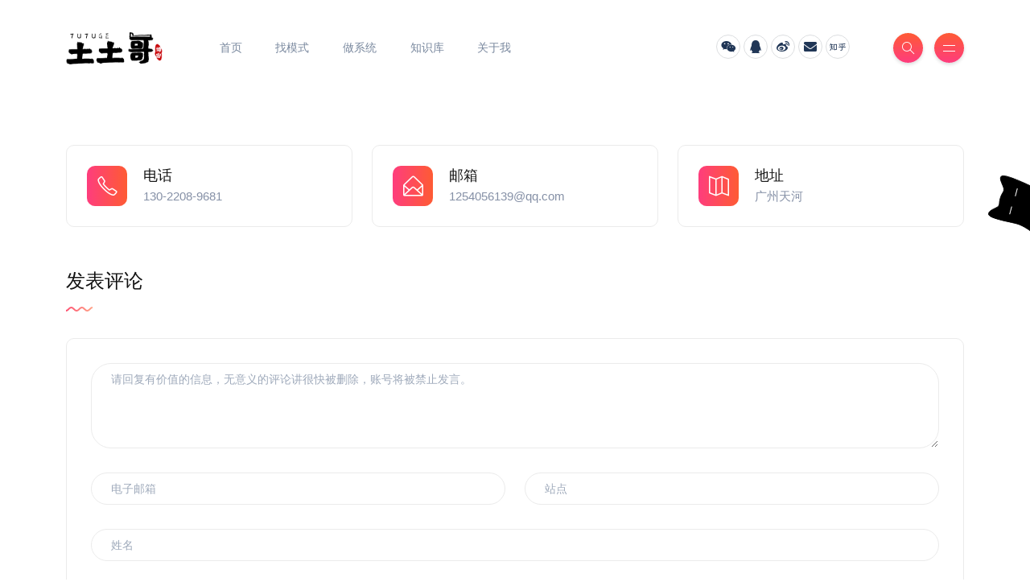

--- FILE ---
content_type: text/html; charset=UTF-8
request_url: https://www.imatx.com/article-180.htm
body_size: 14139
content:
<!DOCTYPE html><html lang="zh-CN"><head><meta http-equiv="Content-Type" content="text/html; charset=UTF-8"><title>如何快速理解什么是商业模式？ - 土土哥博客</title><link rel="alternate" title="oEmbed (JSON)" type="application/json+oembed" href="https://www.imatx.com/wp-json/oembed/1.0/embed?url=https%3A%2F%2Fwww.imatx.com%2Farticle-180.htm" /><link rel="alternate" title="oEmbed (XML)" type="text/xml+oembed" href="https://www.imatx.com/wp-json/oembed/1.0/embed?url=https%3A%2F%2Fwww.imatx.com%2Farticle-180.htm&#038;format=xml" /><link rel="canonical" href="https://www.imatx.com/article-180.htm" /><meta name="keywords" content="投稿"><link rel="shortcut icon" type="image/x-icon" href="https://www.imatx.com/wp-content/uploads/2026/01/1768550077-20220903063823193.svg" /><meta name="description" content="想要挣钱就要了解什么是商业模式。 因为，挣钱与商业息息相关。 挣钱的途径通常就是就业或者是创业。 开公司创业，企业从市场获得销售收入。员工到企业上班，员工从企业获得工资收入。 企业销售收入-企业所有的成本，结余就是企业的利润。 如果收入大于成本，企业盈利；如果收入小于成本，企业亏损；这非常好理解。 如果企业持续亏损，企业最后倒闭，员工自然也就下岗了。 所以，" /><meta name="viewport" content="width=device-width, initial-scale=1, maximum-scale=1"><meta property="og:type" content="acticle" /><meta property="og:title" content="如何快速理解什么是商业模式？" /><meta property="og:image" content="//pic.cw5.net/images/30/%E5%A6%82%E4%BD%95%E5%BF%AB%E9%80%9F%E7%90%86%E8%A7%A3%E4%BB%80%E4%B9%88%E6%98%AF%E5%95%86%E4%B8%9A%E6%A8%A1%E5%BC%8F%EF%BC%9F.jpg"/><meta property="og:site_name" content="土土哥博客" /> <meta property="og:description" content="想要挣钱就要了解什么是商业模式。 因为，挣钱与商业息息相关。 挣钱的途径通常就是就业或者是创业。 开公司创业，企业从市场获得销售收入。员工到企业上班，员工从企业获得工资收入。 企业销售收入-企业所有的成本，结余就是企业的利润。 如果收入大于成本，企业盈利；如果收入小于成本，企业亏损；这非常好理解。 如果企业持续亏损，企业最后倒闭，员工自然也就下岗了。 所以，" /><meta property="og:url" content="https://www.imatx.com/article-180.htm" /><meta property="og:release_date" content="2022年09月19日 11:30" /><link rel="stylesheet" href="//pic.cw5.net/static/css/base.css?ver=1.2.1"><!--[if lt IE 9]> <script src="https://oss.maxcdn.com/html5shiv/3.7.2/html5shiv.min.js"></script> <script src="https://oss.maxcdn.com/respond/1.4.2/respond.min.js"></script><![endif]--><style id='global-styles-inline-css' type='text/css'>
:root{--wp--preset--aspect-ratio--square: 1;--wp--preset--aspect-ratio--4-3: 4/3;--wp--preset--aspect-ratio--3-4: 3/4;--wp--preset--aspect-ratio--3-2: 3/2;--wp--preset--aspect-ratio--2-3: 2/3;--wp--preset--aspect-ratio--16-9: 16/9;--wp--preset--aspect-ratio--9-16: 9/16;--wp--preset--color--black: #000000;--wp--preset--color--cyan-bluish-gray: #abb8c3;--wp--preset--color--white: #ffffff;--wp--preset--color--pale-pink: #f78da7;--wp--preset--color--vivid-red: #cf2e2e;--wp--preset--color--luminous-vivid-orange: #ff6900;--wp--preset--color--luminous-vivid-amber: #fcb900;--wp--preset--color--light-green-cyan: #7bdcb5;--wp--preset--color--vivid-green-cyan: #00d084;--wp--preset--color--pale-cyan-blue: #8ed1fc;--wp--preset--color--vivid-cyan-blue: #0693e3;--wp--preset--color--vivid-purple: #9b51e0;--wp--preset--gradient--vivid-cyan-blue-to-vivid-purple: linear-gradient(135deg,rgb(6,147,227) 0%,rgb(155,81,224) 100%);--wp--preset--gradient--light-green-cyan-to-vivid-green-cyan: linear-gradient(135deg,rgb(122,220,180) 0%,rgb(0,208,130) 100%);--wp--preset--gradient--luminous-vivid-amber-to-luminous-vivid-orange: linear-gradient(135deg,rgb(252,185,0) 0%,rgb(255,105,0) 100%);--wp--preset--gradient--luminous-vivid-orange-to-vivid-red: linear-gradient(135deg,rgb(255,105,0) 0%,rgb(207,46,46) 100%);--wp--preset--gradient--very-light-gray-to-cyan-bluish-gray: linear-gradient(135deg,rgb(238,238,238) 0%,rgb(169,184,195) 100%);--wp--preset--gradient--cool-to-warm-spectrum: linear-gradient(135deg,rgb(74,234,220) 0%,rgb(151,120,209) 20%,rgb(207,42,186) 40%,rgb(238,44,130) 60%,rgb(251,105,98) 80%,rgb(254,248,76) 100%);--wp--preset--gradient--blush-light-purple: linear-gradient(135deg,rgb(255,206,236) 0%,rgb(152,150,240) 100%);--wp--preset--gradient--blush-bordeaux: linear-gradient(135deg,rgb(254,205,165) 0%,rgb(254,45,45) 50%,rgb(107,0,62) 100%);--wp--preset--gradient--luminous-dusk: linear-gradient(135deg,rgb(255,203,112) 0%,rgb(199,81,192) 50%,rgb(65,88,208) 100%);--wp--preset--gradient--pale-ocean: linear-gradient(135deg,rgb(255,245,203) 0%,rgb(182,227,212) 50%,rgb(51,167,181) 100%);--wp--preset--gradient--electric-grass: linear-gradient(135deg,rgb(202,248,128) 0%,rgb(113,206,126) 100%);--wp--preset--gradient--midnight: linear-gradient(135deg,rgb(2,3,129) 0%,rgb(40,116,252) 100%);--wp--preset--font-size--small: 13px;--wp--preset--font-size--medium: 20px;--wp--preset--font-size--large: 36px;--wp--preset--font-size--x-large: 42px;--wp--preset--spacing--20: 0.44rem;--wp--preset--spacing--30: 0.67rem;--wp--preset--spacing--40: 1rem;--wp--preset--spacing--50: 1.5rem;--wp--preset--spacing--60: 2.25rem;--wp--preset--spacing--70: 3.38rem;--wp--preset--spacing--80: 5.06rem;--wp--preset--shadow--natural: 6px 6px 9px rgba(0, 0, 0, 0.2);--wp--preset--shadow--deep: 12px 12px 50px rgba(0, 0, 0, 0.4);--wp--preset--shadow--sharp: 6px 6px 0px rgba(0, 0, 0, 0.2);--wp--preset--shadow--outlined: 6px 6px 0px -3px rgb(255, 255, 255), 6px 6px rgb(0, 0, 0);--wp--preset--shadow--crisp: 6px 6px 0px rgb(0, 0, 0);}:where(.is-layout-flex){gap: 0.5em;}:where(.is-layout-grid){gap: 0.5em;}body .is-layout-flex{display: flex;}.is-layout-flex{flex-wrap: wrap;align-items: center;}.is-layout-flex > :is(*, div){margin: 0;}body .is-layout-grid{display: grid;}.is-layout-grid > :is(*, div){margin: 0;}:where(.wp-block-columns.is-layout-flex){gap: 2em;}:where(.wp-block-columns.is-layout-grid){gap: 2em;}:where(.wp-block-post-template.is-layout-flex){gap: 1.25em;}:where(.wp-block-post-template.is-layout-grid){gap: 1.25em;}.has-black-color{color: var(--wp--preset--color--black) !important;}.has-cyan-bluish-gray-color{color: var(--wp--preset--color--cyan-bluish-gray) !important;}.has-white-color{color: var(--wp--preset--color--white) !important;}.has-pale-pink-color{color: var(--wp--preset--color--pale-pink) !important;}.has-vivid-red-color{color: var(--wp--preset--color--vivid-red) !important;}.has-luminous-vivid-orange-color{color: var(--wp--preset--color--luminous-vivid-orange) !important;}.has-luminous-vivid-amber-color{color: var(--wp--preset--color--luminous-vivid-amber) !important;}.has-light-green-cyan-color{color: var(--wp--preset--color--light-green-cyan) !important;}.has-vivid-green-cyan-color{color: var(--wp--preset--color--vivid-green-cyan) !important;}.has-pale-cyan-blue-color{color: var(--wp--preset--color--pale-cyan-blue) !important;}.has-vivid-cyan-blue-color{color: var(--wp--preset--color--vivid-cyan-blue) !important;}.has-vivid-purple-color{color: var(--wp--preset--color--vivid-purple) !important;}.has-black-background-color{background-color: var(--wp--preset--color--black) !important;}.has-cyan-bluish-gray-background-color{background-color: var(--wp--preset--color--cyan-bluish-gray) !important;}.has-white-background-color{background-color: var(--wp--preset--color--white) !important;}.has-pale-pink-background-color{background-color: var(--wp--preset--color--pale-pink) !important;}.has-vivid-red-background-color{background-color: var(--wp--preset--color--vivid-red) !important;}.has-luminous-vivid-orange-background-color{background-color: var(--wp--preset--color--luminous-vivid-orange) !important;}.has-luminous-vivid-amber-background-color{background-color: var(--wp--preset--color--luminous-vivid-amber) !important;}.has-light-green-cyan-background-color{background-color: var(--wp--preset--color--light-green-cyan) !important;}.has-vivid-green-cyan-background-color{background-color: var(--wp--preset--color--vivid-green-cyan) !important;}.has-pale-cyan-blue-background-color{background-color: var(--wp--preset--color--pale-cyan-blue) !important;}.has-vivid-cyan-blue-background-color{background-color: var(--wp--preset--color--vivid-cyan-blue) !important;}.has-vivid-purple-background-color{background-color: var(--wp--preset--color--vivid-purple) !important;}.has-black-border-color{border-color: var(--wp--preset--color--black) !important;}.has-cyan-bluish-gray-border-color{border-color: var(--wp--preset--color--cyan-bluish-gray) !important;}.has-white-border-color{border-color: var(--wp--preset--color--white) !important;}.has-pale-pink-border-color{border-color: var(--wp--preset--color--pale-pink) !important;}.has-vivid-red-border-color{border-color: var(--wp--preset--color--vivid-red) !important;}.has-luminous-vivid-orange-border-color{border-color: var(--wp--preset--color--luminous-vivid-orange) !important;}.has-luminous-vivid-amber-border-color{border-color: var(--wp--preset--color--luminous-vivid-amber) !important;}.has-light-green-cyan-border-color{border-color: var(--wp--preset--color--light-green-cyan) !important;}.has-vivid-green-cyan-border-color{border-color: var(--wp--preset--color--vivid-green-cyan) !important;}.has-pale-cyan-blue-border-color{border-color: var(--wp--preset--color--pale-cyan-blue) !important;}.has-vivid-cyan-blue-border-color{border-color: var(--wp--preset--color--vivid-cyan-blue) !important;}.has-vivid-purple-border-color{border-color: var(--wp--preset--color--vivid-purple) !important;}.has-vivid-cyan-blue-to-vivid-purple-gradient-background{background: var(--wp--preset--gradient--vivid-cyan-blue-to-vivid-purple) !important;}.has-light-green-cyan-to-vivid-green-cyan-gradient-background{background: var(--wp--preset--gradient--light-green-cyan-to-vivid-green-cyan) !important;}.has-luminous-vivid-amber-to-luminous-vivid-orange-gradient-background{background: var(--wp--preset--gradient--luminous-vivid-amber-to-luminous-vivid-orange) !important;}.has-luminous-vivid-orange-to-vivid-red-gradient-background{background: var(--wp--preset--gradient--luminous-vivid-orange-to-vivid-red) !important;}.has-very-light-gray-to-cyan-bluish-gray-gradient-background{background: var(--wp--preset--gradient--very-light-gray-to-cyan-bluish-gray) !important;}.has-cool-to-warm-spectrum-gradient-background{background: var(--wp--preset--gradient--cool-to-warm-spectrum) !important;}.has-blush-light-purple-gradient-background{background: var(--wp--preset--gradient--blush-light-purple) !important;}.has-blush-bordeaux-gradient-background{background: var(--wp--preset--gradient--blush-bordeaux) !important;}.has-luminous-dusk-gradient-background{background: var(--wp--preset--gradient--luminous-dusk) !important;}.has-pale-ocean-gradient-background{background: var(--wp--preset--gradient--pale-ocean) !important;}.has-electric-grass-gradient-background{background: var(--wp--preset--gradient--electric-grass) !important;}.has-midnight-gradient-background{background: var(--wp--preset--gradient--midnight) !important;}.has-small-font-size{font-size: var(--wp--preset--font-size--small) !important;}.has-medium-font-size{font-size: var(--wp--preset--font-size--medium) !important;}.has-large-font-size{font-size: var(--wp--preset--font-size--large) !important;}.has-x-large-font-size{font-size: var(--wp--preset--font-size--x-large) !important;}
/*# sourceURL=global-styles-inline-css */
</style>
<style id='wp-img-auto-sizes-contain-inline-css' type='text/css'>
img:is([sizes=auto i],[sizes^="auto," i]){contain-intrinsic-size:3000px 1500px}
/*# sourceURL=wp-img-auto-sizes-contain-inline-css */
</style>
<style id='classic-theme-styles-inline-css' type='text/css'>
/*! This file is auto-generated */
.wp-block-button__link{color:#fff;background-color:#32373c;border-radius:9999px;box-shadow:none;text-decoration:none;padding:calc(.667em + 2px) calc(1.333em + 2px);font-size:1.125em}.wp-block-file__button{background:#32373c;color:#fff;text-decoration:none}
/*# sourceURL=/wp-includes/css/classic-themes.min.css */
</style>
</head><body><!-- site wrapper --><div class="site-wrapper"> <div class="main-overlay"></div> <!-- header --> <header class="header-default"> <nav class="navbar navbar-expand-lg"> <div class="container-xl"> <!-- site logo --> <a class="navbar-brand" href="https://www.imatx.com"><img height="40" width="120" alt="picture loss" src="https://www.imatx.com/wp-content/uploads/2026/01/1768550061-20220903063417296.svg" alt="土土哥博客" /></a> <div class="collapse navbar-collapse"><ul id="menu-%e9%a6%96%e9%a1%b5%e8%8f%9c%e5%8d%95" class="navbar-nav mr-auto" itemscope itemtype="http://www.schema.org/SiteNavigationElement"><li id="menu-item-13" class="menu-item menu-item-type-custom menu-item-object-custom menu-item-home menu-item-13 nav-item"><a itemprop="url" href="https://www.imatx.com" class="nav-link"><span itemprop="name">首页</span></a></li><li id="menu-item-8" class="menu-item menu-item-type-taxonomy menu-item-object-category menu-item-8 nav-item"><a itemprop="url" href="https://www.imatx.com/moshi" class="nav-link"><span itemprop="name">找模式</span></a></li><li id="menu-item-9" class="menu-item menu-item-type-taxonomy menu-item-object-category menu-item-9 nav-item"><a itemprop="url" href="https://www.imatx.com/soft" class="nav-link"><span itemprop="name">做系统</span></a></li><li id="menu-item-15" class="menu-item menu-item-type-taxonomy menu-item-object-category menu-item-15 nav-item"><a itemprop="url" href="https://www.imatx.com/baike" class="nav-link"><span itemprop="name">知识库</span></a></li><li id="menu-item-14" class="menu-item menu-item-type-post_type menu-item-object-page menu-item-14 nav-item"><a rel="noopener noreferrer nofollow" itemprop="url" href="https://www.imatx.com/about" class="nav-link"><span itemprop="name">关于我</span></a></li></ul></div> <!-- header right section --> <div class="header-right"> <!-- social icons --> <ul class="social-icons list-unstyled list-inline mb-0"> <li class="list-inline-item"><a href="javascript:;" rel="noopener noreferrer nofollow" class="icon-1"><i class="fab fa-weixin"></i></a></li> <li class="list-inline-item"><a href="http://wpa.qq.com/msgrd?v=3&amp;uin=1254056139&amp;site=qq&amp;menu=yes" rel="noopener noreferrer nofollow" class="icon-2"><i class="fab fa-qq"></i></a></li> <li class="list-inline-item"><a href="https://weibo.com/u/1687832373" rel="noopener noreferrer nofollow" class="icon-3"><i class="fab fa-weibo"></i></a></li> <li class="list-inline-item"><a href="http://mail.qq.com/cgi-bin/qm_share?t=qm_mailme&amp;email=1254056139@qq.com" rel="noopener noreferrer nofollow" class="icon-4"><i class="fas fa-envelope"></i></a></li> <li class="list-inline-item"><a href="https://www.zhihu.com/people/lin-xiao-80-55" rel="noopener noreferrer nofollow" class="icon-5"><i class="fab fa-zhihu"></i></a></li> </ul> <!-- header buttons --> <div class="header-buttons"> <button class="search icon-button"> <i class="icon-magnifier"></i> </button> <button class="burger-menu icon-button"> <span class="burger-icon"></span> </button> </div> </div> </div> </nav> </header><!-- section main content --> <section class="main-content mt-3"> <div class="container-xl"> <nav aria-label="breadcrumb"> <ol class="breadcrumb"> <li class="breadcrumb-item"><a href="https://www.imatx.com">首页</a></li> <li class="breadcrumb-item"><a href="https://www.imatx.com/share">投稿</a></li> <li class="breadcrumb-item active" aria-current="page">如何快速理解什么是商业模式？</li> </ol> </nav> <div class="row gy-4"> <div class="col-lg-8"> <!-- post single --> <div class="post post-single"> <!-- post header --> <div class="post-header"> <h1 class="title mt-0 mb-3">如何快速理解什么是商业模式？</h1> <ul class="meta list-inline mb-0"> <li class="list-inline-item"><img width="30" height="30" src="//pic.cw5.net/static/images/tutuge.png" class="author" alt="author土土哥"/>土土哥 <i class="fab fa-vimeo-v" style="color: rgb(255, 24, 65);"></i></li> <!-- 发布时间 --> <li class="list-inline-item"><i class="fas fa-clock"></i> 2022-09-19 11:30:10</li> <li class="list-inline-item"><i class="fas fa-folder"></i> <a href="https://www.imatx.com/share">投稿</a></li> </ul> </div> <!-- post content --> <div class="post-content clearfix"> <p class="weixinAudio" style=" cursor: pointer; "> <audio src="https://tsn.baidu.com/text2audio?per=1&spd=4&pit=5&vol=5&aue=3&cuid=123456PHP&tok=24.f5a5161e7ee50354424f54d1ef6881a6.2592000.1747058369.282335-10806162&lan=zh&ctp=1&tex=想要挣钱就要了解什么是商业模式。因为，挣钱与商业息息相关。挣钱的途径通常就是就业或者是创业。开公司创业，企业从市场获得销售收入。员工到企业上班，员工从企业获得工资收入。企业销售收入企业所有的成本，结余就是企业的利润。如果收入大于成本，企业盈利如果收入小于成本，企业亏损这非常好理解。如果企业持续亏损，企业最后倒闭，员工自然也就下岗了。所以，无论是老板，还是员工，都需要研究商业，大家一起为客户创造价值，从市场获得更多的销售收入，让公司盈利，这样，每个员工才能有更多的工资收入。企业的董事会或者管理层制定经营战略和方针，中层和基层负责执行，无论是战略的制定者还是执行者，都要深谙经营之道，管理层不懂经营，可能会做出错误的决策。基层不懂经营，可能无法领会领导的意图，以至于无法执行出结果。所以，企业中，人人都要懂商业模式。那么，什么是商业模式呢记住这9个字就可以轻松理解商业模式。如果您想按照教科书教的去记和理解的话，不仅不容易记住，也不好理解。但如果您需要考试拿证书，需要按照教科书教的去答，我这里只是按照比较好理解的方式讲解的。我总结的商业模式就是9个字卖什么，在哪卖，怎么卖首先我们来看卖什么可以卖" id="media" width="1" height="1" preload></audio> <span id="audio_area" class="db audio_area"> <span class="audio_wrp db"> <span class="audio_play_area"> <i class="fas fa-play"></i> <i class="fas fa-pause"></i> </span> <span class="audio_length tips_global"><i class="fas fa-compact-disc"></i></span> <span class="db audio_info_area"> <strong class="db audio_title">如何快速理解什么是商业模式？</strong> <span class="audio_source tips_global"><i class="fas fa-fire"></i> 1973次播放&nbsp;&nbsp;<i class="far fa-clock"></i> <span id="audio_length">00:00</span></span> </span> <span id="audio_progress" class="progress_bar" style="width: 0%;"></span> </span> </span> </p> <div class="article-summary"> <i class="fas fa-quote-left left"></i> <i class="fas fa-quote-right right"></i> 想要挣钱就要了解什么是商业模式。 因为，挣钱与商业息息相关。 挣钱的途径通常就是就业或者是创业。 开公司创业，企业从市场获得销售收入。员工到企业上班，员工从企业获得工资收入。 企业销售收入-企业所有的成本，结余就是企业的利润。 如果收入大于成本，企业盈利；如果收入小于成本，企业亏损；这非常好理解。 如果企业持续亏损，企业最后倒闭，员工自然也就下岗了。 所以，... </div><p><a decoding="async" fetchpriority="high" class="alignnone size-full wp-image-17771" href="//pic.cw5.net/images/30/%E5%A6%82%E4%BD%95%E5%BF%AB%E9%80%9F%E7%90%86%E8%A7%A3%E4%BB%80%E4%B9%88%E6%98%AF%E5%95%86%E4%B8%9A%E6%A8%A1%E5%BC%8F%EF%BC%9F.jpg" data-fancybox="images"><img decoding="async" fetchpriority="high" class="alignnone size-full wp-image-17771" src="//pic.cw5.net/images/30/%E5%A6%82%E4%BD%95%E5%BF%AB%E9%80%9F%E7%90%86%E8%A7%A3%E4%BB%80%E4%B9%88%E6%98%AF%E5%95%86%E4%B8%9A%E6%A8%A1%E5%BC%8F%EF%BC%9F.jpg" width="742" height="314" title="如何快速理解什么是商业模式？" alt="如何快速理解什么是商业模式？"></a></p> <input type="checkbox" id="contTab" checked="checked" class="tabbed"> <div id="contshow"><p data-track="1">想要挣钱就要了解什么是商业模式。</p><p data-track="3">因为，挣钱与商业息息相关。</p><p data-track="5">挣钱的途径通常就是就业或者是创业。</p><p data-track="7">开公司创业，企业从市场获得销售收入。员工到企业上班，员工从企业获得工资收入。</p><p data-track="9">企业销售收入-企业所有的成本，结余就是企业的利润。</p><p data-track="11">如果收入大于成本，企业盈利；如果收入小于成本，企业亏损；这非常好理解。</p><p data-track="13">如果企业持续亏损，企业最后倒闭，员工自然也就下岗了。</p><p data-track="15">所以，无论是老板，还是员工，都需要研究商业，大家一起为客户创造价值，从市场获得更多的销售收入，让公司盈利，这样，每个员工才能有更多的工资收入。</p><p data-track="17">企业的董事会或者管理层制定经营战略和方针，中层和基层负责执行，无论是战略的制定者还是执行者，都要深谙经营之道，管理层不懂经营，可能会做出错误的决策。基层不懂经营，可能无法领会领导的意图，以至于无法执行出结果。</p><p data-track="19">所以，企业中，人人都要懂商业模式。</p><p data-track="21">那么，什么是商业模式呢？</p><p data-track="23">记住这9个字就可以轻松理解商业模式。</p><p data-track="25">如果您想按照教科书教的去记和理解的话，不仅不容易记住，也不好理解。但如果您需要考试拿证书，需要按照教科书教的去答，我这里只是按照比较好理解的方式讲解的。</p><p data-track="27">我总结的商业模式就是9个字：卖什么、在哪卖、怎么卖</p><h3 data-track="29"><strong>首先我们来看卖什么：</strong></h3><p data-track="31">可以卖实物的产品，也可以卖虚拟的服务，也可以卖培训课程，可以卖公司的股份（就是股票市场），可以卖交易合约（期货市场），可以卖钱（银行贷款），可以卖机会（创业项目），可以卖土地（政府），可以卖创意（策划），可以卖保障（保险公司），可以卖资源（广告）等等，大家还可以去想。只要有人需要，不违法都可以通过商业经营来卖。</p><p data-track="33">当然，在卖之前，首先需要你得有才可以，如果你想卖手机，要么你像小米公司一样，自己设计然后找厂家生产，然后销售。要么你从厂家进货，成为零售销售商。</p><p data-track="35">重资产的项目就是先投资建厂房、购买设备、采购原料、生产产品，然后销售。</p><p data-track="37">轻资产的项目就是自己有脑力或者能力，可以做培训，或者做服务，然后销售。或者拿少量钱采购，然后销售。</p><p data-track="39">无论卖什么，我们都可以把它叫产品。老板要有产品思维，员工也要有产品思维，产品是客户所需要的，产品是基础，企业需要不断打磨产品，创新产品。</p><h3 data-track="42"><strong>接下来我们看在哪卖：</strong></h3><p data-track="44">在国内卖，还是在国外卖。国内卖的话，一个城市卖，还是多个城市一起卖。</p><p data-track="46">在线下卖，还是在线上卖，在线上卖的话，一个平台卖，还是多平台一起卖。</p><p data-track="48">等等。</p><p data-track="50">这些是市场渠道的范畴，也非常重要。</p><h3 data-track="53"><strong>最后我们看怎么卖：</strong></h3><p data-track="55">是打广告卖，还是用人推广卖，还是找代理商卖，还是找批发商卖，还是直营店卖，还是找加盟商卖，是折扣策略，还是买赠策略，是买一增一，还是买六赠六。买这个送别的。例如买婴儿奶粉赠儿童推车。（我妻子在给我女儿买奶粉的时候，商家就给赠送很多商品，有儿童推车、电烤箱）。是降价策略，还是提价策略等等。</p><p data-track="57">这些是营销策略的范畴，也非常重要。</p><p data-track="60">以上这3点都决策定位了，也就知道需要多少投资，需要多少人，需要和哪些渠道合作，需要准备什么了。</p><p data-track="62">如何选择，如何取舍，需要根据自己的经济实力、能力、市场竞争、利润、未来发展等因素综合评估，最后决策。</p><p data-track="64">在执行阶段也可以随时调整相关内容，让企业经营朝着既定目标前进。</p><p data-track="67">如果您现在准备创业做点什么，那么，就从以上三方面思考吧，首先看看自己有什么，有什么能力、有什么资源、有什么经验、有多少资金、有什么关系、有什么想法，都可以。</p><p data-track="69">把这些已有的条件转化成产品，然后进行销售。如果自己没有什么可以转化的，那么就看看市场上别人有什么产品，是否可以合作。</p><p data-track="71">如果什么都没有，可以考虑跟我们恩典云商学苑一起学习网络营销，成为我们的合伙人，从学习开始，提升认知，提升能力，边学习边实践。用能力去转化资源，用资源转化收入。</p><p data-track="73">总之，企业经营的核心就围绕着这三个方面，产品、渠道、营销。我把它叫做商业模式的9字真经：卖什么、在哪卖、怎么卖。</p><p data-track="75">大道至简，大的道理都非常简单！</p><p data-track="79">我是恩典大福，有恩典，会更好！欢迎留言交流！</p><p data-track="79">注：文/恩典云商学苑，文章来源：恩典云商学苑（今日头条），本文为作者独立观点，不代表土土哥博客立场。</p> </div> <div class="content-more"><div class="gradient"></div> <label for="contTab" class="btn btn-red-line">点击展开全文 <i class="fas fa-angle-double-down"></i></label></div> </div> <!-- post bottom section --> <div class="post-bottom"> <div class="row d-flex align-items-center"> <div class="col-md-6 col-12 text-center text-md-start pagetag"> <!-- tags --> </div> <div class="col-md-6 col-12"> <!-- social icons --> <ul class="social-share list-unstyled list-inline mb-0 float-md-end" data-initialized="true">分享到： <li class="list-inline-item"><a href="#" class="fas fa-share-alt icon-qzone" title="分享到QQ空间" rel="external nofollow"></a></li> <li class="list-inline-item"><a href="#" class="fab fa-weibo icon-weibo" title="分享到微博" rel="external nofollow"></a></li> <li class="list-inline-item"><a href="#" class="fab fa-qq icon-qq" title="分享到QQ" rel="external nofollow"></a></li> <li class="list-inline-item"><a href="#" class="fab fa-weixin icon-wechat" title="分享到微信" rel="external nofollow"></a></li> </ul> </div> </div> </div> </div> <div class="spacer" data-height="50"></div> <div class="about-author padding-30 rounded"> <div class="thumb"> <img width="100" height="100" src="//pic.cw5.net/static/images/tutuge.png" alt="土土哥"> </div> <div class="details"> <h4 class="name">土土哥有话说</h4> <p>本站所提供的文章、图片等内容均为用户发布或互联网整理而来，本站仅提供信息存储空间服务，不拥有所有权，不承担相关法律责任。如发现本站有涉嫌抄袭侵权/违法违规的内容，请联系站长举报！一经查实，本站将立刻删除。</p> <!-- social icons --> <ul class="social-icons list-unstyled list-inline mb-0"> <li class="list-inline-item"><a href="javascript:;" rel="noopener noreferrer nofollow" class="icon-1"><i class="fab fa-weixin"></i></a></li> <li class="list-inline-item"><a href="http://wpa.qq.com/msgrd?v=3&amp;uin=1254056139&amp;site=qq&amp;menu=yes" rel="noopener noreferrer nofollow" class="icon-2"><i class="fab fa-qq"></i></a></li> <li class="list-inline-item"><a href="https://weibo.com/u/1687832373" rel="noopener noreferrer nofollow" class="icon-3"><i class="fab fa-weibo"></i></a></li> <li class="list-inline-item"><a href="http://mail.qq.com/cgi-bin/qm_share?t=qm_mailme&amp;email=1254056139@qq.com" rel="noopener noreferrer nofollow" class="icon-4"><i class="fas fa-envelope"></i></a></li> <li class="list-inline-item"><a href="https://www.zhihu.com/people/lin-xiao-80-55" rel="noopener noreferrer nofollow" class="icon-5"><i class="fab fa-zhihu"></i></a></li> </ul> </div> </div> <div class="spacer" data-height="50"></div> <div class="section-header"> <h3 class="section-title">猜你喜欢</h3> <img src="//pic.cw5.net/static/images/wave.svg" class="wave" alt="波浪线" /> </div> <div class="caini rounded bordered padding-30"><ul class="list"> </ul></div> <div class="spacer" data-height="50" style="height:50px;"></div> <!-- section header --> <div class="section-header"> <h3 class="section-title">发表评论</h3> <img src="//pic.cw5.net/static/images/wave.svg" class="wave" alt="波浪线" /> </div> <!-- comment form --> <div id="respond" class="comment-form rounded bordered padding-30"> <form id="comment-form" class="comment-form" action="https://www.imatx.com/wp-comments-post.php" method="post"> <div class="messages"></div> <div class="row"> <div class="column col-md-12"> <!-- Comment textarea --> <div class="form-group"> <textarea id="comment" name="comment" class="form-control" rows="4" maxlength="65525" placeholder="请回复有价值的信息，无意义的评论讲很快被删除，账号将被禁止发言。" required="required"></textarea> </div> </div> <div class="column col-md-6"> <!-- Email input --> <div class="form-group"> <input type="email" class="form-control" id="email" name="email" type="text" value="" size="30" maxlength="100" aria-describedby="email-notes" placeholder="电子邮箱" required="required"> </div> </div> <div class="column col-md-6"> <!-- Name input --> <div class="form-group"> <input type="text" class="form-control" id="url" name="url" type="text" value="" size="30" maxlength="200" placeholder="站点" required="required"> </div> </div> <div class="column col-md-12"> <!-- Email input --> <div class="form-group"> <input type="text" class="form-control" id="author" name="author" type="text" value="" size="30" maxlength="245" placeholder="姓名" required="required"> </div> </div> </div> <button type="submit" name="submit" id="submit" value="发表评论" class="btn btn-default">发表评论</button><!-- Submit Button --> <input type='hidden' name='comment_post_ID' value='180' id='comment_post_ID' /><input type='hidden' name='comment_parent' id='comment_parent' value='0' /> </form> </div> <div class="spacer" data-height="50" style="height:50px;"></div> <!-- section header --> <div class="section-header"> <h3 class="section-title">评论 (0)</h3> <img src="//pic.cw5.net/static/images/wave.svg" class="wave" alt="波浪线" /> </div> <!-- post comments --> <div class="comments bordered padding-30 rounded"> <i class="fas fa-comments"></i> 还没有评论，发表第一个评论吧 </div> <div class="spacer" data-height="50" style="height:50px;"></div> </div> <div class="col-lg-4"> <!-- sidebar --> <div class="sidebar"> <!-- widget about --> <div class="widget rounded"> <div class="widget-about data-bg-image text-center" data-bg-image="//pic.cw5.net/static/images/map-bg.png"> <div class="thumb"> <div class="inner mb-4"> <img width="75" height="75" src="//pic.cw5.net/static/images/tutuge.png" alt="土土哥"> </div> </div> <h6 class="post-title my-2">土土哥 <i class="fab fa-vimeo-v" style="color: rgb(255, 24, 65);"></i></h6> <p class="mb-4">三匠互联联合创始人<br>社交电商创业导师<br>微商新零售模式顶层设计师<br>专注移动互联网软件开发和商业模式设计</p> <ul class="social-icons list-unstyled list-inline mb-0"> <li class="list-inline-item"><a href="javascript:;" rel="noopener noreferrer nofollow" class="icon-1"><i class="fab fa-weixin"></i></a></li> <li class="list-inline-item"><a href="http://wpa.qq.com/msgrd?v=3&amp;uin=1254056139&amp;site=qq&amp;menu=yes" rel="noopener noreferrer nofollow" class="icon-2"><i class="fab fa-qq"></i></a></li> <li class="list-inline-item"><a href="https://weibo.com/u/1687832373" rel="noopener noreferrer nofollow" class="icon-3"><i class="fab fa-weibo"></i></a></li> <li class="list-inline-item"><a href="http://mail.qq.com/cgi-bin/qm_share?t=qm_mailme&amp;email=1254056139@qq.com" rel="noopener noreferrer nofollow" class="icon-4"><i class="fas fa-envelope"></i></a></li> <li class="list-inline-item"><a href="https://www.zhihu.com/people/lin-xiao-80-55" rel="noopener noreferrer nofollow" class="icon-5"><i class="fab fa-zhihu"></i></a></li> </ul> </div> </div> <!-- 同分类文章随便看看--> <div class="widget rounded"> <div class="widget-header text-center"> <h3 class="widget-title">随便看看</h3> <img src="//pic.cw5.net/static/images/wave.svg" class="wave" alt="波浪线" /> </div> <div class="widget-content"> <div class="post-carousel-widget"> <!-- post --> <div class="post post-carousel"> <div class="thumb rounded"> <a href="https://www.imatx.com/article-832.htm"> <div class="inner"> <img width="294" height="196" class="lazy" src="https://pic.cw5.net/static/images/nopic.gif" data-original="//pic.cw5.net/images/image/32.jpg" alt="营销策略有哪些？这20条实战法则让你少走弯路！" title="营销策略有哪些？这20条实战法则让你少走弯路！"/> </div> </a> </div> <h5 class="post-title mb-0 mt-4"><a href="https://www.imatx.com/article-832.htm">营销策略有哪些？这20条实战法则让你少走弯路！</a></h5> <ul class="meta list-inline mt-2 mb-0"> <li class="list-inline-item">土土哥</li> <li class="list-inline-item">2025-11-07</li> </ul> </div> <!-- post --> <div class="post post-carousel"> <div class="thumb rounded"> <a href="https://www.imatx.com/article-465.htm"> <div class="inner"> <img width="294" height="196" class="lazy" src="https://pic.cw5.net/static/images/nopic.gif" data-original="//pic.cw5.net/images/image/15.jpg" alt="数据蛙：专业可靠的数据恢复与录屏解决方案" title="数据蛙：专业可靠的数据恢复与录屏解决方案"/> </div> </a> </div> <h5 class="post-title mb-0 mt-4"><a href="https://www.imatx.com/article-465.htm">数据蛙：专业可靠的数据恢复与录屏解决方案</a></h5> <ul class="meta list-inline mt-2 mb-0"> <li class="list-inline-item">土土哥</li> <li class="list-inline-item">2025-10-13</li> </ul> </div> <!-- post --> <div class="post post-carousel"> <div class="thumb rounded"> <a href="https://www.imatx.com/article-970.htm"> <div class="inner"> <img width="294" height="196" class="lazy" src="https://pic.cw5.net/static/images/nopic.gif" data-original="//pic.cw5.net/images/image/20.jpg" alt="反馈机制：推动个人与社会进步的无形之手" title="反馈机制：推动个人与社会进步的无形之手"/> </div> </a> </div> <h5 class="post-title mb-0 mt-4"><a href="https://www.imatx.com/article-970.htm">反馈机制：推动个人与社会进步的无形之手</a></h5> <ul class="meta list-inline mt-2 mb-0"> <li class="list-inline-item">土土哥</li> <li class="list-inline-item">2025-11-14</li> </ul> </div> </div> <!-- carousel arrows --> <div class="slick-arrows-bot"> <button type="button" data-role="none" class="carousel-botNav-prev slick-custom-buttons" aria-label="Previous"><i class="icon-arrow-left"></i></button> <button type="button" data-role="none" class="carousel-botNav-next slick-custom-buttons" aria-label="Next"><i class="icon-arrow-right"></i></button> </div> </div> </div> <!-- widget newsletter --> <div class="widget rounded"> <div class="widget-header text-center"> <h3 class="widget-title">我要定制</h3> <img src="//pic.cw5.net/static/images/wave.svg" class="wave" alt="波浪线" /> </div> <div class="widget-content"> <span class="newsletter-headline text-center mb-3">最近有 50,000 人咨询!</span> <div class="mb-2"> <input class="form-control w-100 text-center" placeholder="请输入开发需要，如商城…" type="text" name="s"/> </div> <button class="btn btn-default btn-full icon-1" type="submit">获取报价</button> <span class="newsletter-privacy text-center mt-3">请填写您的开发需求，我们将尽快与您取得联系</span> </div> </div> <!-- widget advertisement --> <div class="widget no-container rounded text-md-center"> <span class="ads-title">- Sponsored Ad -</span> <a href="javascript:;" class="widget-ads" rel="noopener noreferrer nofollow"> <img src="https://www.imatx.com/wp-content/uploads/2026/01/1768550136-20220903100432435.png" alt="Advertisement" /> </a> </div> <!-- widget tags --> <div class="widget rounded"> <div class="widget-header text-center"> <h3 class="widget-title">相关标签</h3> <img src="//pic.cw5.net/static/images/wave.svg" class="wave" alt="波浪线" /> </div> <div class="widget-content"> <a href="https://www.imatx.com/tag/12" class="tag">#私域流量</a><a href="https://www.imatx.com/tag/9" class="tag">#社群运营</a><a href="https://www.imatx.com/tag/13" class="tag">#视频号</a><a href="https://www.imatx.com/tag/17" class="tag">#商业思维</a><a href="https://www.imatx.com/tag/18" class="tag">#创业干货</a><a href="https://www.imatx.com/tag/21" class="tag">#营销干货</a><a href="https://www.imatx.com/tag/33" class="tag">#干货分享</a><a href="https://www.imatx.com/tag/32" class="tag">#职场技能</a><a href="https://www.imatx.com/tag/31" class="tag">#用户体验</a><a href="https://www.imatx.com/tag/30" class="tag">#互联网干货</a><a href="https://www.imatx.com/tag/29" class="tag">#产品设计</a><a href="https://www.imatx.com/tag/28" class="tag">#职场干货​</a><a href="https://www.imatx.com/tag/27" class="tag">#营销策略</a><a href="https://www.imatx.com/tag/26" class="tag">#品牌营销</a><a href="https://www.imatx.com/tag/25" class="tag">#品牌战略</a><a href="https://www.imatx.com/tag/24" class="tag">#微博营销</a><a href="https://www.imatx.com/tag/23" class="tag">#互联网营销</a><a href="https://www.imatx.com/tag/22" class="tag">#新媒体运营</a><a href="https://www.imatx.com/tag/20" class="tag">#流量密码</a><a href="https://www.imatx.com/tag/19" class="tag">#创业心得</a><a href="https://www.imatx.com/tag/16" class="tag">#倍莱鲜</a><a href="https://www.imatx.com/tag/15" class="tag">#薪薪优选</a><a href="https://www.imatx.com/tag/14" class="tag">#千星计划</a><a href="https://www.imatx.com/tag/11" class="tag">#分销小程序</a><a href="https://www.imatx.com/tag/10" class="tag">#分销模式</a> </div> </div> </div> </div> </div> </div> </section> <!-- instagram feed --> <div class="instagram"> <div class="container-xl"> <!-- button --> <a href="https://www.imatx.com" class="btn btn-default btn-instagram">@土土哥博客</a> <!-- images --> <div class="instagram-feed d-flex flex-wrap"> <div class="insta-item col-sm-2 col-6 col-md-2"> <a href="https://www.imatx.com/article-29.htm"> <img class="footerimg lazy" width="182" height="182" src="https://pic.cw5.net/static/images/nopic.gif" data-original="//pic.cw5.net/images/image/29.jpg" alt="实体商超怎么了？（为什么现在实体店生意越来越差）" title="实体商超怎么了？（为什么现在实体店生意越来越差）" /> </a> </div> <div class="insta-item col-sm-2 col-6 col-md-2"> <a href="https://www.imatx.com/article-102.htm"> <img class="footerimg lazy" width="182" height="182" src="https://pic.cw5.net/static/images/nopic.gif" data-original="//pic.cw5.net/images/image/2.jpg" alt="分销商和经销商的区别是什么？（做代理好还是经销商好）" title="分销商和经销商的区别是什么？（做代理好还是经销商好）" /> </a> </div> <div class="insta-item col-sm-2 col-6 col-md-2"> <a href="https://www.imatx.com/article-22.htm"> <img class="footerimg lazy" width="182" height="182" src="https://pic.cw5.net/static/images/nopic.gif" data-original="//pic.cw5.net/images/image/22.jpg" alt="分销模式是什么意思（分销模式有哪些）" title="分销模式是什么意思（分销模式有哪些）" /> </a> </div> <div class="insta-item col-sm-2 col-6 col-md-2"> <a href="https://www.imatx.com/article-94.htm"> <img class="footerimg lazy" width="182" height="182" src="https://pic.cw5.net/static/images/nopic.gif" data-original="//pic.cw5.net/images/image/44.jpg" alt="如何玩转社群营销？9个社群营销推广的方法让用户快速下单" title="如何玩转社群营销？9个社群营销推广的方法让用户快速下单" /> </a> </div> <div class="insta-item col-sm-2 col-6 col-md-2"> <a href="https://www.imatx.com/article-69.htm"> <img class="footerimg lazy" width="182" height="182" src="https://pic.cw5.net/static/images/nopic.gif" data-original="//pic.cw5.net/images/image/19.jpg" alt="私域运营是什么意思？（私域流量怎么运营）" title="私域运营是什么意思？（私域流量怎么运营）" /> </a> </div> <div class="insta-item col-sm-2 col-6 col-md-2"> <a href="https://www.imatx.com/article-96.htm"> <img class="footerimg lazy" width="182" height="182" src="https://pic.cw5.net/static/images/nopic.gif" data-original="//pic.cw5.net/images/image/46.jpg" alt="门店营销手段有哪些方式？（掌握这5招就够了）" title="门店营销手段有哪些方式？（掌握这5招就够了）" /> </a> </div> </div> </div> </div> <!-- footer --> <footer> <div class="container-xl"> <div class="footer-inner"> <div class="row d-flex align-items-center gy-4"> <!-- copyright text --> <div class="col-md-4"> <span class="copyright">© 2022 土土哥博客. 响应速度0.148秒</span><p>备案号：<a href="https://beian.miit.gov.cn" target="_blank" rel="noopener noreferrer nofollow">粤ICP备19067568号</a> </div> <!-- social icons --> <div class="col-md-4 text-center"> <ul class="social-icons list-unstyled list-inline mb-0"> <li class="list-inline-item"><a href="javascript:;" rel="noopener noreferrer nofollow" class="icon-1"><i class="fab fa-weixin"></i></a></li> <li class="list-inline-item"><a href="http://wpa.qq.com/msgrd?v=3&amp;uin=1254056139&amp;site=qq&amp;menu=yes" rel="noopener noreferrer nofollow" class="icon-2"><i class="fab fa-qq"></i></a></li> <li class="list-inline-item"><a href="https://weibo.com/u/1687832373" rel="noopener noreferrer nofollow" class="icon-3"><i class="fab fa-weibo"></i></a></li> <li class="list-inline-item"><a href="http://mail.qq.com/cgi-bin/qm_share?t=qm_mailme&amp;email=1254056139@qq.com" rel="noopener noreferrer nofollow" class="icon-4"><i class="fas fa-envelope"></i></a></li> <li class="list-inline-item"><a href="https://www.zhihu.com/people/lin-xiao-80-55" rel="noopener noreferrer nofollow" class="icon-5"><i class="fab fa-zhihu"></i></a></li> </ul> </div> <!-- go to top button --> <div class="col-md-4"> <a href="#" id="return-to-top" class="float-md-end"><i class="icon-arrow-up"></i>回到顶部</a> </div> </div> </div> </div> </footer></div><!-- end site wrapper --><!-- 侧边栏弹窗 微信 --><div class="PopShow modePopOver disPopRight1"> <div class="modePopOverWx "> <img class="topHead" src="//pic.cw5.net/static/images/tutuge.png" alt=""> <i class=" Z-close pop_close fas fa-times"></i> <div class="modePopOverWx-title"> <div class="title">您好，我是您的专属产品顾问</div> <div class="des">扫码添加我的微信，免费体验系统</div> <div class="time">(工作日09:00 - 18:00)</div> <div class="image"> <img src="//pic.cw5.net/static/images/codeImage.png" alt=""> </div> <div class="bottom"> <div class="title1"> <i class="fas fa-headset"></i> <span>业务咨询</span> </div> <div class="title2"> <i class="fas fa-chalkboard-teacher"></i> <span>系统演示</span> </div> <div class="title3"> <i class="fas fa-envelope-open-text"></i> <span>行业方案</span> </div> <div class="title4"> <i class="fas fa-users"></i> <span>客户案例</span> </div> </div> </div> </div></div><!-- search popup area --><div class="search-popup"> <!-- close button --> <button type="button" class="btn-close" aria-label="Close"></button> <!-- content --> <div class="search-content"> <div class="text-center"> <h3 class="mb-4 mt-0">请按ESC键关闭</h3> </div> <!-- form --> <form class="d-flex search-form" action="https://www.imatx.com" method="GET"> <input class="form-control me-2" type="search" placeholder="请输入搜索内容..." aria-label="Search" name="s" /> <button class="btn btn-default btn-lg" type="submit"><i class="icon-magnifier"></i></button> </form> </div></div><!-- canvas menu --><div class="canvas-menu d-flex align-items-end flex-column"> <!-- close button --> <button type="button" class="btn-close" aria-label="Close"></button> <!-- logo --> <div class="logo"> <img height="40" width="120" alt="土土哥博客logo" src="//pic.cw5.net/static/images/logo.svg" /> </div> <!-- menu --> <nav> <nav class="menu-%e9%a6%96%e9%a1%b5%e8%8f%9c%e5%8d%95-container"><ul id="menu-%e9%a6%96%e9%a1%b5%e8%8f%9c%e5%8d%95-1" class="vertical-menu" itemscope itemtype="http://www.schema.org/SiteNavigationElement"><li class="menu-item menu-item-type-custom menu-item-object-custom menu-item-home menu-item-13 nav-item"><a itemprop="url" href="https://www.imatx.com" class="nav-link"><span itemprop="name">首页</span></a></li><li class="menu-item menu-item-type-taxonomy menu-item-object-category menu-item-8 nav-item"><a itemprop="url" href="https://www.imatx.com/moshi" class="nav-link"><span itemprop="name">找模式</span></a></li><li class="menu-item menu-item-type-taxonomy menu-item-object-category menu-item-9 nav-item"><a itemprop="url" href="https://www.imatx.com/soft" class="nav-link"><span itemprop="name">做系统</span></a></li><li class="menu-item menu-item-type-taxonomy menu-item-object-category menu-item-15 nav-item"><a itemprop="url" href="https://www.imatx.com/baike" class="nav-link"><span itemprop="name">知识库</span></a></li><li class="menu-item menu-item-type-post_type menu-item-object-page menu-item-14 nav-item"><a rel="noopener noreferrer nofollow" itemprop="url" href="https://www.imatx.com/about" class="nav-link"><span itemprop="name">关于我</span></a></li></ul></nav> </nav> <!-- social icons --> <ul class="social-icons list-unstyled list-inline mb-0"> <li class="list-inline-item"><a href="javascript:;" rel="noopener noreferrer nofollow" class="icon-1"><i class="fab fa-weixin"></i></a></li> <li class="list-inline-item"><a href="http://wpa.qq.com/msgrd?v=3&amp;uin=1254056139&amp;site=qq&amp;menu=yes" rel="noopener noreferrer nofollow" class="icon-2"><i class="fab fa-qq"></i></a></li> <li class="list-inline-item"><a href="https://weibo.com/u/1687832373" rel="noopener noreferrer nofollow" class="icon-3"><i class="fab fa-weibo"></i></a></li> <li class="list-inline-item"><a href="http://mail.qq.com/cgi-bin/qm_share?t=qm_mailme&amp;email=1254056139@qq.com" rel="noopener noreferrer nofollow" class="icon-4"><i class="fas fa-envelope"></i></a></li> <li class="list-inline-item"><a href="https://www.zhihu.com/people/lin-xiao-80-55" rel="noopener noreferrer nofollow" class="icon-5"><i class="fab fa-zhihu"></i></a></li> </ul> </div><script type="speculationrules">{"prefetch":[{"source":"document","where":{"and":[{"href_matches":"/*"},{"not":{"href_matches":["/wp-*.php","/wp-admin/*","/wp-content/uploads/*","/wp-content/*","/wp-content/plugins/*","/wp-content/themes/txbk/*","/*\\?(.+)"]}},{"not":{"selector_matches":"a[rel~=\"nofollow\"]"}},{"not":{"selector_matches":".no-prefetch, .no-prefetch a"}}]},"eagerness":"conservative"}]}</script><script type="text/javascript" src="//cdn.bootcdn.net/ajax/libs/jquery/3.6.0/jquery.min.js?ver=3.6.0" id="jquery-js"></script><script type="text/javascript" src="//cdn.bootcdn.net/ajax/libs/twitter-bootstrap/5.2.0/js/bootstrap.min.js?ver=5.2.0" id="bootstrap-js"></script><script type="text/javascript" src="//cdn.bootcdn.net/ajax/libs/popper.js/1.15.0/umd/popper.min.js?ver=1.15.0" id="popper-js"></script><script type="text/javascript" src="//cdn.bootcdn.net/ajax/libs/slick-carousel/1.8.1/slick.min.js?ver=1.8.1" id="slick-carousel-js"></script><script type="text/javascript" src="//cdn.bootcdn.net/ajax/libs/sticky-sidebar/3.3.1/jquery.sticky-sidebar.min.js?ver=3.3.1" id="sticky-sidebar-js"></script><script type="text/javascript" src="//pic.cw5.net/static/js/custom.js?ver=2.5.5" id="custom-js"></script><script type="text/javascript" src="//pic.cw5.net/static/js/social-share.min.js?ver=2.5.5" id="social-share-js"></script><script type="text/javascript" src="//pic.cw5.net/static/js/console-ban.min.js?ver=4.1.0" id="console-ban-js"></script><script type="text/javascript" src="//cdn.bootcdn.net/ajax/libs/jquery.lazyload/1.9.1/jquery.lazyload.min.js?ver=1.9.0" id="lazyload-js"></script><script>(function(){var el = document.createElement("script");el.src = "https://sf1-scmcdn-tos.pstatp.com/goofy/ttzz/push.js?ea5e578f546c859ded4bfc34614af4ae043c073fb08b8524355ea522746711c54320c6ee17056e176ad622c9385c71867557630babb86ff2defea99ab698176c";el.id = "ttzz";var s = document.getElementsByTagName("script")[0];s.parentNode.insertBefore(el, s);})(window)</script><!--猫了个猫--><style>#maomao{position:fixed;bottom:40px;right:-5px;width:57px;height:70px;background-image:url(//pic.cw5.net/static/images/mao.svg);background-position:center;background-size:cover;background-repeat:no-repeat;transition:background .3s;z-index:99999999999999}#maomao:hover{background-position:60px 50%;}</style><div id="maomao" onmouseout="duoMaomao()" style="bottom: 60vh;"></div><script>var randomNum =function(minNum,maxNum) {switch (arguments.length) {case 1:return parseInt(Math.random() *minNum + 1,10);break;case 2:return parseInt(Math.random() *(maxNum - minNum + 1) + minNum,10);break;default:return 0;break;};};var duoMaomao =function() {var maomao =$('#maomao');maomao.css('bottom',randomNum(1,90) + 'vh');};</script><!--猫了个猫--><!-- 右键--><style type="text/css">a {text-decoration: none;}div.usercm{background-repeat:no-repeat;background-position:center center;background-size:cover;background-color:#fff;font-size:13px!important;width:130px;-moz-box-shadow:1px 1px 3px rgba(0,0,0,.3);box-shadow:0px 0px 15px #333;position:absolute;display:none;z-index:10000;opacity:0.9; border-radius: 8px;}div.usercm ul{list-style-type:none;list-style-position:outside;margin:0px;padding:0px;display:block}div.usercm ul li{margin:0px;padding:0px;line-height:35px;}div.usercm ul li a{color:#203656;padding:0 15px;display:block}div.usercm ul li a:hover{color:#fff;background:rgba(170,222,18,0.88)}div.usercm ul li a i{margin-right:10px}a.disabled{color:#c8c8c8!important;cursor:not-allowed}a.disabled:hover{background-color:rgba(255,11,11,0)!important}div.usercm{background:#fff !important;}</style><div class="usercm"><ul><li><a href="https://www.imatx.com" rel="noopener noreferrer nofollow"><i class="fas fa-home"></i><span>首页</span></a></li><li><a href="javascript:history.go(1);" rel="noopener noreferrer nofollow"><i class="fas fa-arrow-right"></i><span>前进</span></a></li><li><a href="javascript:history.go(-1);" rel="noopener noreferrer nofollow"><i class="fas fa-arrow-left"></i><span>后退</span></a></li><li><a href="javascript:window.location.reload();" rel="noopener noreferrer nofollow"><i class="fas fa-redo"></i><span>刷新</span></a></li><li style="border-bottom:1px solid gray"><a href="javascript:void(0);" class="icon-1" rel="noopener noreferrer nofollow"><i class="fab fa-weixin"></i><span>客服</span></a></li><li><a href="javascript:void(0);" onclick="baiduSearch();" rel="noopener noreferrer nofollow"><i class="fas fa-paw"></i><span>百度搜索</span></a></li><li><a href="javascript:void(0);" onclick="googleSearch();" rel="noopener noreferrer nofollow"><i class="fab fa-google"></i><span>谷歌搜索</span></a></li></ul></div><script type="text/javascript">(function(a) {a.extend({mouseMoveShow: function(b) {var d = 0,c = 0,h = 0,k = 0,e = 0,f = 0;a(window).mousemove(function(g) {d = a(window).width();c = a(window).height();h = g.clientX;k = g.clientY;e = g.pageX;f = g.pageY;h + a(b).width() >= d && (e = e - a(b).width() - 5);k + a(b).height() >= c && (f = f - a(b).height() - 5);a("html").on({contextmenu: function(c) {3 == c.which && a(b).css({left: e,top: f}).show()},click: function() {a(b).hide()}})})},disabledContextMenu: function() {window.oncontextmenu = function() {return !1}}})})(jQuery);function baiduSearch() {var a = window.getSelection ? window.getSelection() : document.selection.createRange().text;"" == a ? window.alert("请选择需要百度的内容！") : window.open("https://www.baidu.com/s?wd=" + a)}function googleSearch() {var a = window.getSelection ? window.getSelection() : document.selection.createRange().text;"" == a ? window.alert("请选择需要谷歌的内容！") : window.open("https://www.google.com/search?q=" + a)}$(function() {for (var a = navigator.userAgent, b = "Android;iPhone;SymbianOS;Windows Phone;iPad;iPod".split(";"), d = !0, c = 0; c < b.length; c++) if (0 < a.indexOf(b[c])) {d = !1;break}d && ($.mouseMoveShow(".usercm"), $.disabledContextMenu())});</script> <div style="display: none;"><script type="text/javascript"> var _hmt = _hmt || [];(function() { var hm = document.createElement("script"); hm.src = "https://hm.baidu.com/hm.js?5d192abd73cb03a121e9aefef8e49e20"; var s = document.getElementsByTagName("script")[0]; s.parentNode.insertBefore(hm, s);})();</script><link href="//cdn.bootcdn.net/ajax/libs/fancybox/3.5.7/jquery.fancybox.min.css" rel="stylesheet"><script src="//cdn.bootcdn.net/ajax/libs/fancybox/3.5.7/jquery.fancybox.min.js"></script><script src="//pic.cw5.net/static/js/weixinAudio.js" type="text/javascript" charset="utf-8"></script><script type="text/javascript"> $('.weixinAudio').weixinAudio({ autoplay:false, });</script> <!-- 百度自动推送js --><script type="text/javascript"> (function(){ var bp = document.createElement('script'); var curProtocol = window.location.protocol.split(':')[0]; if (curProtocol === 'https'){ bp.src = 'https://zz.bdstatic.com/linksubmit/push.js'; } else{ bp.src = 'http://push.zhanzhang.baidu.com/push.js'; } var s = document.getElementsByTagName("script")[0]; s.parentNode.insertBefore(bp, s);})();</script><!-- 百度自动推送js --><script type="text/javascript"> $(function() { $("img.lazy").lazyload({effect: "fadeIn"}); });</script><script type="text/javascript"> document.onkeydown = function(){ if (event.ctrlKey && window.event.keyCode==85){ return false; } if (event.ctrlKey && window.event.keyCode==83){ return false; } }</script><script type="text/javascript">$("#contshow").on('copy', function(e) { var selected = window.getSelection(); if (("" + selected).length < 30) return; var selectedText = selected.toString(); var copyFooter = '<br>---------------------<br>' + '来源：土土哥博客(www.imatx.com) <br>' + '转载请保留原文链接：' + document.location.href; var copyHolder = $('<div>', {id: 'temp', html: selectedText + copyFooter, style: {position: 'absolute', left: '-99999px'}}); $('body').append(copyHolder); selected.selectAllChildren( copyHolder[0] ); window.setTimeout(function() { copyHolder.remove(); },200); });</script><script type="text/javascript"> ConsoleBan.init({ redirect: '/contact' })</script> </div></body></html>
<!--压缩前的大小: 50620 bytes; 压缩后的大小: 46180 bytes; 节约：8.77% -->

--- FILE ---
content_type: text/html; charset=UTF-8
request_url: https://www.imatx.com/contact
body_size: 8117
content:

<!DOCTYPE html><html lang="zh-CN"><head><meta http-equiv="Content-Type" content="text/html; charset=UTF-8"><title>联系我们 - 土土哥博客</title><link rel="alternate" title="oEmbed (JSON)" type="application/json+oembed" href="https://www.imatx.com/wp-json/oembed/1.0/embed?url=https%3A%2F%2Fwww.imatx.com%2Fcontact" /><link rel="alternate" title="oEmbed (XML)" type="text/xml+oembed" href="https://www.imatx.com/wp-json/oembed/1.0/embed?url=https%3A%2F%2Fwww.imatx.com%2Fcontact&#038;format=xml" /><link rel="canonical" href="" /><meta name="keywords" content="联系我们"><link rel="shortcut icon" type="image/x-icon" href="https://www.imatx.com/wp-content/uploads/2026/01/1768550077-20220903063823193.svg" /><meta name="description" content="土土哥博客-联系我们" /><meta name="viewport" content="width=device-width, initial-scale=1, maximum-scale=1"><link rel="stylesheet" href="//pic.cw5.net/static/css/base.css?ver=1.2.1"><!--[if lt IE 9]> <script src="https://oss.maxcdn.com/html5shiv/3.7.2/html5shiv.min.js"></script> <script src="https://oss.maxcdn.com/respond/1.4.2/respond.min.js"></script><![endif]--><style id='global-styles-inline-css' type='text/css'>
:root{--wp--preset--aspect-ratio--square: 1;--wp--preset--aspect-ratio--4-3: 4/3;--wp--preset--aspect-ratio--3-4: 3/4;--wp--preset--aspect-ratio--3-2: 3/2;--wp--preset--aspect-ratio--2-3: 2/3;--wp--preset--aspect-ratio--16-9: 16/9;--wp--preset--aspect-ratio--9-16: 9/16;--wp--preset--color--black: #000000;--wp--preset--color--cyan-bluish-gray: #abb8c3;--wp--preset--color--white: #ffffff;--wp--preset--color--pale-pink: #f78da7;--wp--preset--color--vivid-red: #cf2e2e;--wp--preset--color--luminous-vivid-orange: #ff6900;--wp--preset--color--luminous-vivid-amber: #fcb900;--wp--preset--color--light-green-cyan: #7bdcb5;--wp--preset--color--vivid-green-cyan: #00d084;--wp--preset--color--pale-cyan-blue: #8ed1fc;--wp--preset--color--vivid-cyan-blue: #0693e3;--wp--preset--color--vivid-purple: #9b51e0;--wp--preset--gradient--vivid-cyan-blue-to-vivid-purple: linear-gradient(135deg,rgb(6,147,227) 0%,rgb(155,81,224) 100%);--wp--preset--gradient--light-green-cyan-to-vivid-green-cyan: linear-gradient(135deg,rgb(122,220,180) 0%,rgb(0,208,130) 100%);--wp--preset--gradient--luminous-vivid-amber-to-luminous-vivid-orange: linear-gradient(135deg,rgb(252,185,0) 0%,rgb(255,105,0) 100%);--wp--preset--gradient--luminous-vivid-orange-to-vivid-red: linear-gradient(135deg,rgb(255,105,0) 0%,rgb(207,46,46) 100%);--wp--preset--gradient--very-light-gray-to-cyan-bluish-gray: linear-gradient(135deg,rgb(238,238,238) 0%,rgb(169,184,195) 100%);--wp--preset--gradient--cool-to-warm-spectrum: linear-gradient(135deg,rgb(74,234,220) 0%,rgb(151,120,209) 20%,rgb(207,42,186) 40%,rgb(238,44,130) 60%,rgb(251,105,98) 80%,rgb(254,248,76) 100%);--wp--preset--gradient--blush-light-purple: linear-gradient(135deg,rgb(255,206,236) 0%,rgb(152,150,240) 100%);--wp--preset--gradient--blush-bordeaux: linear-gradient(135deg,rgb(254,205,165) 0%,rgb(254,45,45) 50%,rgb(107,0,62) 100%);--wp--preset--gradient--luminous-dusk: linear-gradient(135deg,rgb(255,203,112) 0%,rgb(199,81,192) 50%,rgb(65,88,208) 100%);--wp--preset--gradient--pale-ocean: linear-gradient(135deg,rgb(255,245,203) 0%,rgb(182,227,212) 50%,rgb(51,167,181) 100%);--wp--preset--gradient--electric-grass: linear-gradient(135deg,rgb(202,248,128) 0%,rgb(113,206,126) 100%);--wp--preset--gradient--midnight: linear-gradient(135deg,rgb(2,3,129) 0%,rgb(40,116,252) 100%);--wp--preset--font-size--small: 13px;--wp--preset--font-size--medium: 20px;--wp--preset--font-size--large: 36px;--wp--preset--font-size--x-large: 42px;--wp--preset--spacing--20: 0.44rem;--wp--preset--spacing--30: 0.67rem;--wp--preset--spacing--40: 1rem;--wp--preset--spacing--50: 1.5rem;--wp--preset--spacing--60: 2.25rem;--wp--preset--spacing--70: 3.38rem;--wp--preset--spacing--80: 5.06rem;--wp--preset--shadow--natural: 6px 6px 9px rgba(0, 0, 0, 0.2);--wp--preset--shadow--deep: 12px 12px 50px rgba(0, 0, 0, 0.4);--wp--preset--shadow--sharp: 6px 6px 0px rgba(0, 0, 0, 0.2);--wp--preset--shadow--outlined: 6px 6px 0px -3px rgb(255, 255, 255), 6px 6px rgb(0, 0, 0);--wp--preset--shadow--crisp: 6px 6px 0px rgb(0, 0, 0);}:where(.is-layout-flex){gap: 0.5em;}:where(.is-layout-grid){gap: 0.5em;}body .is-layout-flex{display: flex;}.is-layout-flex{flex-wrap: wrap;align-items: center;}.is-layout-flex > :is(*, div){margin: 0;}body .is-layout-grid{display: grid;}.is-layout-grid > :is(*, div){margin: 0;}:where(.wp-block-columns.is-layout-flex){gap: 2em;}:where(.wp-block-columns.is-layout-grid){gap: 2em;}:where(.wp-block-post-template.is-layout-flex){gap: 1.25em;}:where(.wp-block-post-template.is-layout-grid){gap: 1.25em;}.has-black-color{color: var(--wp--preset--color--black) !important;}.has-cyan-bluish-gray-color{color: var(--wp--preset--color--cyan-bluish-gray) !important;}.has-white-color{color: var(--wp--preset--color--white) !important;}.has-pale-pink-color{color: var(--wp--preset--color--pale-pink) !important;}.has-vivid-red-color{color: var(--wp--preset--color--vivid-red) !important;}.has-luminous-vivid-orange-color{color: var(--wp--preset--color--luminous-vivid-orange) !important;}.has-luminous-vivid-amber-color{color: var(--wp--preset--color--luminous-vivid-amber) !important;}.has-light-green-cyan-color{color: var(--wp--preset--color--light-green-cyan) !important;}.has-vivid-green-cyan-color{color: var(--wp--preset--color--vivid-green-cyan) !important;}.has-pale-cyan-blue-color{color: var(--wp--preset--color--pale-cyan-blue) !important;}.has-vivid-cyan-blue-color{color: var(--wp--preset--color--vivid-cyan-blue) !important;}.has-vivid-purple-color{color: var(--wp--preset--color--vivid-purple) !important;}.has-black-background-color{background-color: var(--wp--preset--color--black) !important;}.has-cyan-bluish-gray-background-color{background-color: var(--wp--preset--color--cyan-bluish-gray) !important;}.has-white-background-color{background-color: var(--wp--preset--color--white) !important;}.has-pale-pink-background-color{background-color: var(--wp--preset--color--pale-pink) !important;}.has-vivid-red-background-color{background-color: var(--wp--preset--color--vivid-red) !important;}.has-luminous-vivid-orange-background-color{background-color: var(--wp--preset--color--luminous-vivid-orange) !important;}.has-luminous-vivid-amber-background-color{background-color: var(--wp--preset--color--luminous-vivid-amber) !important;}.has-light-green-cyan-background-color{background-color: var(--wp--preset--color--light-green-cyan) !important;}.has-vivid-green-cyan-background-color{background-color: var(--wp--preset--color--vivid-green-cyan) !important;}.has-pale-cyan-blue-background-color{background-color: var(--wp--preset--color--pale-cyan-blue) !important;}.has-vivid-cyan-blue-background-color{background-color: var(--wp--preset--color--vivid-cyan-blue) !important;}.has-vivid-purple-background-color{background-color: var(--wp--preset--color--vivid-purple) !important;}.has-black-border-color{border-color: var(--wp--preset--color--black) !important;}.has-cyan-bluish-gray-border-color{border-color: var(--wp--preset--color--cyan-bluish-gray) !important;}.has-white-border-color{border-color: var(--wp--preset--color--white) !important;}.has-pale-pink-border-color{border-color: var(--wp--preset--color--pale-pink) !important;}.has-vivid-red-border-color{border-color: var(--wp--preset--color--vivid-red) !important;}.has-luminous-vivid-orange-border-color{border-color: var(--wp--preset--color--luminous-vivid-orange) !important;}.has-luminous-vivid-amber-border-color{border-color: var(--wp--preset--color--luminous-vivid-amber) !important;}.has-light-green-cyan-border-color{border-color: var(--wp--preset--color--light-green-cyan) !important;}.has-vivid-green-cyan-border-color{border-color: var(--wp--preset--color--vivid-green-cyan) !important;}.has-pale-cyan-blue-border-color{border-color: var(--wp--preset--color--pale-cyan-blue) !important;}.has-vivid-cyan-blue-border-color{border-color: var(--wp--preset--color--vivid-cyan-blue) !important;}.has-vivid-purple-border-color{border-color: var(--wp--preset--color--vivid-purple) !important;}.has-vivid-cyan-blue-to-vivid-purple-gradient-background{background: var(--wp--preset--gradient--vivid-cyan-blue-to-vivid-purple) !important;}.has-light-green-cyan-to-vivid-green-cyan-gradient-background{background: var(--wp--preset--gradient--light-green-cyan-to-vivid-green-cyan) !important;}.has-luminous-vivid-amber-to-luminous-vivid-orange-gradient-background{background: var(--wp--preset--gradient--luminous-vivid-amber-to-luminous-vivid-orange) !important;}.has-luminous-vivid-orange-to-vivid-red-gradient-background{background: var(--wp--preset--gradient--luminous-vivid-orange-to-vivid-red) !important;}.has-very-light-gray-to-cyan-bluish-gray-gradient-background{background: var(--wp--preset--gradient--very-light-gray-to-cyan-bluish-gray) !important;}.has-cool-to-warm-spectrum-gradient-background{background: var(--wp--preset--gradient--cool-to-warm-spectrum) !important;}.has-blush-light-purple-gradient-background{background: var(--wp--preset--gradient--blush-light-purple) !important;}.has-blush-bordeaux-gradient-background{background: var(--wp--preset--gradient--blush-bordeaux) !important;}.has-luminous-dusk-gradient-background{background: var(--wp--preset--gradient--luminous-dusk) !important;}.has-pale-ocean-gradient-background{background: var(--wp--preset--gradient--pale-ocean) !important;}.has-electric-grass-gradient-background{background: var(--wp--preset--gradient--electric-grass) !important;}.has-midnight-gradient-background{background: var(--wp--preset--gradient--midnight) !important;}.has-small-font-size{font-size: var(--wp--preset--font-size--small) !important;}.has-medium-font-size{font-size: var(--wp--preset--font-size--medium) !important;}.has-large-font-size{font-size: var(--wp--preset--font-size--large) !important;}.has-x-large-font-size{font-size: var(--wp--preset--font-size--x-large) !important;}
/*# sourceURL=global-styles-inline-css */
</style>
<style id='wp-img-auto-sizes-contain-inline-css' type='text/css'>
img:is([sizes=auto i],[sizes^="auto," i]){contain-intrinsic-size:3000px 1500px}
/*# sourceURL=wp-img-auto-sizes-contain-inline-css */
</style>
<style id='classic-theme-styles-inline-css' type='text/css'>
/*! This file is auto-generated */
.wp-block-button__link{color:#fff;background-color:#32373c;border-radius:9999px;box-shadow:none;text-decoration:none;padding:calc(.667em + 2px) calc(1.333em + 2px);font-size:1.125em}.wp-block-file__button{background:#32373c;color:#fff;text-decoration:none}
/*# sourceURL=/wp-includes/css/classic-themes.min.css */
</style>
</head><body><!-- site wrapper --><div class="site-wrapper"> <div class="main-overlay"></div> <!-- header --> <header class="header-default"> <nav class="navbar navbar-expand-lg"> <div class="container-xl"> <!-- site logo --> <a class="navbar-brand" href="https://www.imatx.com"><img height="40" width="120" alt="picture loss" src="https://www.imatx.com/wp-content/uploads/2026/01/1768550061-20220903063417296.svg" alt="土土哥博客" /></a> <div class="collapse navbar-collapse"><ul id="menu-%e9%a6%96%e9%a1%b5%e8%8f%9c%e5%8d%95" class="navbar-nav mr-auto" itemscope itemtype="http://www.schema.org/SiteNavigationElement"><li id="menu-item-13" class="menu-item menu-item-type-custom menu-item-object-custom menu-item-home menu-item-13 nav-item"><a itemprop="url" href="https://www.imatx.com" class="nav-link"><span itemprop="name">首页</span></a></li><li id="menu-item-8" class="menu-item menu-item-type-taxonomy menu-item-object-category menu-item-8 nav-item"><a itemprop="url" href="https://www.imatx.com/moshi" class="nav-link"><span itemprop="name">找模式</span></a></li><li id="menu-item-9" class="menu-item menu-item-type-taxonomy menu-item-object-category menu-item-9 nav-item"><a itemprop="url" href="https://www.imatx.com/soft" class="nav-link"><span itemprop="name">做系统</span></a></li><li id="menu-item-15" class="menu-item menu-item-type-taxonomy menu-item-object-category menu-item-15 nav-item"><a itemprop="url" href="https://www.imatx.com/baike" class="nav-link"><span itemprop="name">知识库</span></a></li><li id="menu-item-14" class="menu-item menu-item-type-post_type menu-item-object-page menu-item-14 nav-item"><a rel="noopener noreferrer nofollow" itemprop="url" href="https://www.imatx.com/about" class="nav-link"><span itemprop="name">关于我</span></a></li></ul></div> <!-- header right section --> <div class="header-right"> <!-- social icons --> <ul class="social-icons list-unstyled list-inline mb-0"> <li class="list-inline-item"><a href="javascript:;" rel="noopener noreferrer nofollow" class="icon-1"><i class="fab fa-weixin"></i></a></li> <li class="list-inline-item"><a href="http://wpa.qq.com/msgrd?v=3&amp;uin=1254056139&amp;site=qq&amp;menu=yes" rel="noopener noreferrer nofollow" class="icon-2"><i class="fab fa-qq"></i></a></li> <li class="list-inline-item"><a href="https://weibo.com/u/1687832373" rel="noopener noreferrer nofollow" class="icon-3"><i class="fab fa-weibo"></i></a></li> <li class="list-inline-item"><a href="http://mail.qq.com/cgi-bin/qm_share?t=qm_mailme&amp;email=1254056139@qq.com" rel="noopener noreferrer nofollow" class="icon-4"><i class="fas fa-envelope"></i></a></li> <li class="list-inline-item"><a href="https://www.zhihu.com/people/lin-xiao-80-55" rel="noopener noreferrer nofollow" class="icon-5"><i class="fab fa-zhihu"></i></a></li> </ul> <!-- header buttons --> <div class="header-buttons"> <button class="search icon-button"> <i class="icon-magnifier"></i> </button> <button class="burger-menu icon-button"> <span class="burger-icon"></span> </button> </div> </div> </div> </nav> </header> <!-- section main content --> <section class="main-content"> <div class="container-xl"> <div class="row"> <div class="col-md-4"> <!-- contact info item --> <div class="contact-item bordered rounded d-flex align-items-center"> <span class="icon icon-phone"></span> <div class="details"> <h3 class="mb-0 mt-0">电话</h3> <p class="mb-0">130-2208-9681</p> </div> </div> <div class="spacer d-md-none d-lg-none" data-height="30"></div> </div> <div class="col-md-4"> <!-- contact info item --> <div class="contact-item bordered rounded d-flex align-items-center"> <span class="icon icon-envelope-open"></span> <div class="details"> <h3 class="mb-0 mt-0">邮箱</h3> <p class="mb-0">1254056139@qq.com</p> </div> </div> <div class="spacer d-md-none d-lg-none" data-height="30"></div> </div> <div class="col-md-4"> <!-- contact info item --> <div class="contact-item bordered rounded d-flex align-items-center"> <span class="icon icon-map"></span> <div class="details"> <h3 class="mb-0 mt-0">地址</h3> <p class="mb-0">广州天河</p> </div> </div> </div> </div> <div class="spacer" data-height="50"></div> <!-- Contact Form --> <div class="section-header"> <h3 class="section-title">发表评论</h3> <img src="//pic.cw5.net/static/images/wave.svg" class="wave" alt="波浪线" /> </div> <!-- comment form --> <div id="respond" class="comment-form rounded bordered padding-30"> <form id="comment-form" class="comment-form" action="https://www.imatx.com/wp-comments-post.php" method="post"> <div class="messages"></div> <div class="row"> <div class="column col-md-12"> <!-- Comment textarea --> <div class="form-group"> <textarea id="comment" name="comment" class="form-control" rows="4" maxlength="65525" placeholder="请回复有价值的信息，无意义的评论讲很快被删除，账号将被禁止发言。" required="required"></textarea> </div> </div> <div class="column col-md-6"> <!-- Email input --> <div class="form-group"> <input type="email" class="form-control" id="email" name="email" type="text" value="" size="30" maxlength="100" aria-describedby="email-notes" placeholder="电子邮箱" required="required"> </div> </div> <div class="column col-md-6"> <!-- Name input --> <div class="form-group"> <input type="text" class="form-control" id="url" name="url" type="text" value="" size="30" maxlength="200" placeholder="站点" required="required"> </div> </div> <div class="column col-md-12"> <!-- Email input --> <div class="form-group"> <input type="text" class="form-control" id="author" name="author" type="text" value="" size="30" maxlength="245" placeholder="姓名" required="required"> </div> </div> </div> <button type="submit" name="submit" id="submit" value="发表评论" class="btn btn-default">发表评论</button><!-- Submit Button --> <input type='hidden' name='comment_post_ID' value='41' id='comment_post_ID' /><input type='hidden' name='comment_parent' id='comment_parent' value='0' /> </form> </div> <div class="spacer" data-height="50" style="height:50px;"></div> <!-- section header --> <div class="section-header"> <h3 class="section-title">评论 (0)</h3> <img src="//pic.cw5.net/static/images/wave.svg" class="wave" alt="波浪线" /> </div> <!-- post comments --> <div class="comments bordered padding-30 rounded"> <i class="fas fa-comments"></i> 还没有评论，发表第一个评论吧 </div> <!-- Contact Form end --> </div> </section> <!-- instagram feed --> <div class="instagram"> <div class="container-xl"> <!-- button --> <a href="https://www.imatx.com" class="btn btn-default btn-instagram">@土土哥博客</a> <!-- images --> <div class="instagram-feed d-flex flex-wrap"> <div class="insta-item col-sm-2 col-6 col-md-2"> <a href="https://www.imatx.com/article-29.htm"> <img class="footerimg lazy" width="182" height="182" src="https://pic.cw5.net/static/images/nopic.gif" data-original="//pic.cw5.net/images/image/29.jpg" alt="实体商超怎么了？（为什么现在实体店生意越来越差）" title="实体商超怎么了？（为什么现在实体店生意越来越差）" /> </a> </div> <div class="insta-item col-sm-2 col-6 col-md-2"> <a href="https://www.imatx.com/article-102.htm"> <img class="footerimg lazy" width="182" height="182" src="https://pic.cw5.net/static/images/nopic.gif" data-original="//pic.cw5.net/images/image/2.jpg" alt="分销商和经销商的区别是什么？（做代理好还是经销商好）" title="分销商和经销商的区别是什么？（做代理好还是经销商好）" /> </a> </div> <div class="insta-item col-sm-2 col-6 col-md-2"> <a href="https://www.imatx.com/article-22.htm"> <img class="footerimg lazy" width="182" height="182" src="https://pic.cw5.net/static/images/nopic.gif" data-original="//pic.cw5.net/images/image/22.jpg" alt="分销模式是什么意思（分销模式有哪些）" title="分销模式是什么意思（分销模式有哪些）" /> </a> </div> <div class="insta-item col-sm-2 col-6 col-md-2"> <a href="https://www.imatx.com/article-94.htm"> <img class="footerimg lazy" width="182" height="182" src="https://pic.cw5.net/static/images/nopic.gif" data-original="//pic.cw5.net/images/image/44.jpg" alt="如何玩转社群营销？9个社群营销推广的方法让用户快速下单" title="如何玩转社群营销？9个社群营销推广的方法让用户快速下单" /> </a> </div> <div class="insta-item col-sm-2 col-6 col-md-2"> <a href="https://www.imatx.com/article-69.htm"> <img class="footerimg lazy" width="182" height="182" src="https://pic.cw5.net/static/images/nopic.gif" data-original="//pic.cw5.net/images/image/19.jpg" alt="私域运营是什么意思？（私域流量怎么运营）" title="私域运营是什么意思？（私域流量怎么运营）" /> </a> </div> <div class="insta-item col-sm-2 col-6 col-md-2"> <a href="https://www.imatx.com/article-96.htm"> <img class="footerimg lazy" width="182" height="182" src="https://pic.cw5.net/static/images/nopic.gif" data-original="//pic.cw5.net/images/image/46.jpg" alt="门店营销手段有哪些方式？（掌握这5招就够了）" title="门店营销手段有哪些方式？（掌握这5招就够了）" /> </a> </div> </div> </div> </div> <!-- footer --> <footer> <div class="container-xl"> <div class="footer-inner"> <div class="row d-flex align-items-center gy-4"> <!-- copyright text --> <div class="col-md-4"> <span class="copyright">© 2022 土土哥博客. 响应速度0.123秒</span><p>备案号：<a href="https://beian.miit.gov.cn" target="_blank" rel="noopener noreferrer nofollow">粤ICP备19067568号</a> </div> <!-- social icons --> <div class="col-md-4 text-center"> <ul class="social-icons list-unstyled list-inline mb-0"> <li class="list-inline-item"><a href="javascript:;" rel="noopener noreferrer nofollow" class="icon-1"><i class="fab fa-weixin"></i></a></li> <li class="list-inline-item"><a href="http://wpa.qq.com/msgrd?v=3&amp;uin=1254056139&amp;site=qq&amp;menu=yes" rel="noopener noreferrer nofollow" class="icon-2"><i class="fab fa-qq"></i></a></li> <li class="list-inline-item"><a href="https://weibo.com/u/1687832373" rel="noopener noreferrer nofollow" class="icon-3"><i class="fab fa-weibo"></i></a></li> <li class="list-inline-item"><a href="http://mail.qq.com/cgi-bin/qm_share?t=qm_mailme&amp;email=1254056139@qq.com" rel="noopener noreferrer nofollow" class="icon-4"><i class="fas fa-envelope"></i></a></li> <li class="list-inline-item"><a href="https://www.zhihu.com/people/lin-xiao-80-55" rel="noopener noreferrer nofollow" class="icon-5"><i class="fab fa-zhihu"></i></a></li> </ul> </div> <!-- go to top button --> <div class="col-md-4"> <a href="#" id="return-to-top" class="float-md-end"><i class="icon-arrow-up"></i>回到顶部</a> </div> </div> </div> </div> </footer></div><!-- end site wrapper --><!-- 侧边栏弹窗 微信 --><div class="PopShow modePopOver disPopRight1"> <div class="modePopOverWx "> <img class="topHead" src="//pic.cw5.net/static/images/tutuge.png" alt=""> <i class=" Z-close pop_close fas fa-times"></i> <div class="modePopOverWx-title"> <div class="title">您好，我是您的专属产品顾问</div> <div class="des">扫码添加我的微信，免费体验系统</div> <div class="time">(工作日09:00 - 18:00)</div> <div class="image"> <img src="//pic.cw5.net/static/images/codeImage.png" alt=""> </div> <div class="bottom"> <div class="title1"> <i class="fas fa-headset"></i> <span>业务咨询</span> </div> <div class="title2"> <i class="fas fa-chalkboard-teacher"></i> <span>系统演示</span> </div> <div class="title3"> <i class="fas fa-envelope-open-text"></i> <span>行业方案</span> </div> <div class="title4"> <i class="fas fa-users"></i> <span>客户案例</span> </div> </div> </div> </div></div><!-- search popup area --><div class="search-popup"> <!-- close button --> <button type="button" class="btn-close" aria-label="Close"></button> <!-- content --> <div class="search-content"> <div class="text-center"> <h3 class="mb-4 mt-0">请按ESC键关闭</h3> </div> <!-- form --> <form class="d-flex search-form" action="https://www.imatx.com" method="GET"> <input class="form-control me-2" type="search" placeholder="请输入搜索内容..." aria-label="Search" name="s" /> <button class="btn btn-default btn-lg" type="submit"><i class="icon-magnifier"></i></button> </form> </div></div><!-- canvas menu --><div class="canvas-menu d-flex align-items-end flex-column"> <!-- close button --> <button type="button" class="btn-close" aria-label="Close"></button> <!-- logo --> <div class="logo"> <img height="40" width="120" alt="土土哥博客logo" src="//pic.cw5.net/static/images/logo.svg" /> </div> <!-- menu --> <nav> <nav class="menu-%e9%a6%96%e9%a1%b5%e8%8f%9c%e5%8d%95-container"><ul id="menu-%e9%a6%96%e9%a1%b5%e8%8f%9c%e5%8d%95-1" class="vertical-menu" itemscope itemtype="http://www.schema.org/SiteNavigationElement"><li class="menu-item menu-item-type-custom menu-item-object-custom menu-item-home menu-item-13 nav-item"><a itemprop="url" href="https://www.imatx.com" class="nav-link"><span itemprop="name">首页</span></a></li><li class="menu-item menu-item-type-taxonomy menu-item-object-category menu-item-8 nav-item"><a itemprop="url" href="https://www.imatx.com/moshi" class="nav-link"><span itemprop="name">找模式</span></a></li><li class="menu-item menu-item-type-taxonomy menu-item-object-category menu-item-9 nav-item"><a itemprop="url" href="https://www.imatx.com/soft" class="nav-link"><span itemprop="name">做系统</span></a></li><li class="menu-item menu-item-type-taxonomy menu-item-object-category menu-item-15 nav-item"><a itemprop="url" href="https://www.imatx.com/baike" class="nav-link"><span itemprop="name">知识库</span></a></li><li class="menu-item menu-item-type-post_type menu-item-object-page menu-item-14 nav-item"><a rel="noopener noreferrer nofollow" itemprop="url" href="https://www.imatx.com/about" class="nav-link"><span itemprop="name">关于我</span></a></li></ul></nav> </nav> <!-- social icons --> <ul class="social-icons list-unstyled list-inline mb-0"> <li class="list-inline-item"><a href="javascript:;" rel="noopener noreferrer nofollow" class="icon-1"><i class="fab fa-weixin"></i></a></li> <li class="list-inline-item"><a href="http://wpa.qq.com/msgrd?v=3&amp;uin=1254056139&amp;site=qq&amp;menu=yes" rel="noopener noreferrer nofollow" class="icon-2"><i class="fab fa-qq"></i></a></li> <li class="list-inline-item"><a href="https://weibo.com/u/1687832373" rel="noopener noreferrer nofollow" class="icon-3"><i class="fab fa-weibo"></i></a></li> <li class="list-inline-item"><a href="http://mail.qq.com/cgi-bin/qm_share?t=qm_mailme&amp;email=1254056139@qq.com" rel="noopener noreferrer nofollow" class="icon-4"><i class="fas fa-envelope"></i></a></li> <li class="list-inline-item"><a href="https://www.zhihu.com/people/lin-xiao-80-55" rel="noopener noreferrer nofollow" class="icon-5"><i class="fab fa-zhihu"></i></a></li> </ul> </div><script type="speculationrules">{"prefetch":[{"source":"document","where":{"and":[{"href_matches":"/*"},{"not":{"href_matches":["/wp-*.php","/wp-admin/*","/wp-content/uploads/*","/wp-content/*","/wp-content/plugins/*","/wp-content/themes/txbk/*","/*\\?(.+)"]}},{"not":{"selector_matches":"a[rel~=\"nofollow\"]"}},{"not":{"selector_matches":".no-prefetch, .no-prefetch a"}}]},"eagerness":"conservative"}]}</script><script type="text/javascript" src="//cdn.bootcdn.net/ajax/libs/jquery/3.6.0/jquery.min.js?ver=3.6.0" id="jquery-js"></script><script type="text/javascript" src="//cdn.bootcdn.net/ajax/libs/twitter-bootstrap/5.2.0/js/bootstrap.min.js?ver=5.2.0" id="bootstrap-js"></script><script type="text/javascript" src="//cdn.bootcdn.net/ajax/libs/popper.js/1.15.0/umd/popper.min.js?ver=1.15.0" id="popper-js"></script><script type="text/javascript" src="//cdn.bootcdn.net/ajax/libs/slick-carousel/1.8.1/slick.min.js?ver=1.8.1" id="slick-carousel-js"></script><script type="text/javascript" src="//cdn.bootcdn.net/ajax/libs/sticky-sidebar/3.3.1/jquery.sticky-sidebar.min.js?ver=3.3.1" id="sticky-sidebar-js"></script><script type="text/javascript" src="//pic.cw5.net/static/js/custom.js?ver=2.5.5" id="custom-js"></script><script type="text/javascript" src="//pic.cw5.net/static/js/social-share.min.js?ver=2.5.5" id="social-share-js"></script><script type="text/javascript" src="//pic.cw5.net/static/js/console-ban.min.js?ver=4.1.0" id="console-ban-js"></script><script type="text/javascript" src="//cdn.bootcdn.net/ajax/libs/jquery.lazyload/1.9.1/jquery.lazyload.min.js?ver=1.9.0" id="lazyload-js"></script><!--猫了个猫--><style>#maomao{position:fixed;bottom:40px;right:-5px;width:57px;height:70px;background-image:url(//pic.cw5.net/static/images/mao.svg);background-position:center;background-size:cover;background-repeat:no-repeat;transition:background .3s;z-index:99999999999999}#maomao:hover{background-position:60px 50%;}</style><div id="maomao" onmouseout="duoMaomao()" style="bottom: 60vh;"></div><script>var randomNum =function(minNum,maxNum) {switch (arguments.length) {case 1:return parseInt(Math.random() *minNum + 1,10);break;case 2:return parseInt(Math.random() *(maxNum - minNum + 1) + minNum,10);break;default:return 0;break;};};var duoMaomao =function() {var maomao =$('#maomao');maomao.css('bottom',randomNum(1,90) + 'vh');};</script><!--猫了个猫--><!-- 右键--><style type="text/css">a {text-decoration: none;}div.usercm{background-repeat:no-repeat;background-position:center center;background-size:cover;background-color:#fff;font-size:13px!important;width:130px;-moz-box-shadow:1px 1px 3px rgba(0,0,0,.3);box-shadow:0px 0px 15px #333;position:absolute;display:none;z-index:10000;opacity:0.9; border-radius: 8px;}div.usercm ul{list-style-type:none;list-style-position:outside;margin:0px;padding:0px;display:block}div.usercm ul li{margin:0px;padding:0px;line-height:35px;}div.usercm ul li a{color:#203656;padding:0 15px;display:block}div.usercm ul li a:hover{color:#fff;background:rgba(170,222,18,0.88)}div.usercm ul li a i{margin-right:10px}a.disabled{color:#c8c8c8!important;cursor:not-allowed}a.disabled:hover{background-color:rgba(255,11,11,0)!important}div.usercm{background:#fff !important;}</style><div class="usercm"><ul><li><a href="https://www.imatx.com" rel="noopener noreferrer nofollow"><i class="fas fa-home"></i><span>首页</span></a></li><li><a href="javascript:history.go(1);" rel="noopener noreferrer nofollow"><i class="fas fa-arrow-right"></i><span>前进</span></a></li><li><a href="javascript:history.go(-1);" rel="noopener noreferrer nofollow"><i class="fas fa-arrow-left"></i><span>后退</span></a></li><li><a href="javascript:window.location.reload();" rel="noopener noreferrer nofollow"><i class="fas fa-redo"></i><span>刷新</span></a></li><li style="border-bottom:1px solid gray"><a href="javascript:void(0);" class="icon-1" rel="noopener noreferrer nofollow"><i class="fab fa-weixin"></i><span>客服</span></a></li><li><a href="javascript:void(0);" onclick="baiduSearch();" rel="noopener noreferrer nofollow"><i class="fas fa-paw"></i><span>百度搜索</span></a></li><li><a href="javascript:void(0);" onclick="googleSearch();" rel="noopener noreferrer nofollow"><i class="fab fa-google"></i><span>谷歌搜索</span></a></li></ul></div><script type="text/javascript">(function(a) {a.extend({mouseMoveShow: function(b) {var d = 0,c = 0,h = 0,k = 0,e = 0,f = 0;a(window).mousemove(function(g) {d = a(window).width();c = a(window).height();h = g.clientX;k = g.clientY;e = g.pageX;f = g.pageY;h + a(b).width() >= d && (e = e - a(b).width() - 5);k + a(b).height() >= c && (f = f - a(b).height() - 5);a("html").on({contextmenu: function(c) {3 == c.which && a(b).css({left: e,top: f}).show()},click: function() {a(b).hide()}})})},disabledContextMenu: function() {window.oncontextmenu = function() {return !1}}})})(jQuery);function baiduSearch() {var a = window.getSelection ? window.getSelection() : document.selection.createRange().text;"" == a ? window.alert("请选择需要百度的内容！") : window.open("https://www.baidu.com/s?wd=" + a)}function googleSearch() {var a = window.getSelection ? window.getSelection() : document.selection.createRange().text;"" == a ? window.alert("请选择需要谷歌的内容！") : window.open("https://www.google.com/search?q=" + a)}$(function() {for (var a = navigator.userAgent, b = "Android;iPhone;SymbianOS;Windows Phone;iPad;iPod".split(";"), d = !0, c = 0; c < b.length; c++) if (0 < a.indexOf(b[c])) {d = !1;break}d && ($.mouseMoveShow(".usercm"), $.disabledContextMenu())});</script> <div style="display: none;"><script type="text/javascript"> var _hmt = _hmt || [];(function() { var hm = document.createElement("script"); hm.src = "https://hm.baidu.com/hm.js?5d192abd73cb03a121e9aefef8e49e20"; var s = document.getElementsByTagName("script")[0]; s.parentNode.insertBefore(hm, s);})();</script> <!-- 百度自动推送js --><script type="text/javascript"> (function(){ var bp = document.createElement('script'); var curProtocol = window.location.protocol.split(':')[0]; if (curProtocol === 'https'){ bp.src = 'https://zz.bdstatic.com/linksubmit/push.js'; } else{ bp.src = 'http://push.zhanzhang.baidu.com/push.js'; } var s = document.getElementsByTagName("script")[0]; s.parentNode.insertBefore(bp, s);})();</script><!-- 百度自动推送js --><script type="text/javascript"> $(function() { $("img.lazy").lazyload({effect: "fadeIn"}); });</script><script type="text/javascript"> document.onkeydown = function(){ if (event.ctrlKey && window.event.keyCode==85){ return false; } if (event.ctrlKey && window.event.keyCode==83){ return false; } }</script><script type="text/javascript">$("#contshow").on('copy', function(e) { var selected = window.getSelection(); if (("" + selected).length < 30) return; var selectedText = selected.toString(); var copyFooter = '<br>---------------------<br>' + '来源：土土哥博客(www.imatx.com) <br>' + '转载请保留原文链接：' + document.location.href; var copyHolder = $('<div>', {id: 'temp', html: selectedText + copyFooter, style: {position: 'absolute', left: '-99999px'}}); $('body').append(copyHolder); selected.selectAllChildren( copyHolder[0] ); window.setTimeout(function() { copyHolder.remove(); },200); });</script><script type="text/javascript"> ConsoleBan.init({ redirect: '/contact' })</script> </div></body></html>
<!--压缩前的大小: 26218 bytes; 压缩后的大小: 23477 bytes; 节约：10.45% -->

--- FILE ---
content_type: text/css
request_url: https://pic.cw5.net/static/css/base.css?ver=1.2.1
body_size: 310
content:
@import 'https://lib.baomitu.com/twitter-bootstrap/5.2.0/css/bootstrap.min.css';
@import 'https://lib.baomitu.com/slick-carousel/1.8.1/slick.min.css';
@import 'https://lib.baomitu.com/slick-carousel/1.8.1/slick-theme.min.css';
@import 'https://pic.cw5.net/static/css/style.css';
@import 'https://lib.baomitu.com/font-awesome/5.5.0/css/all.min.css';
@import 'https://lib.baomitu.com/simple-line-icons/2.5.5/css/simple-line-icons.min.css';

--- FILE ---
content_type: text/css
request_url: https://pic.cw5.net/static/css/base.css?ver=1.2.1
body_size: 309
content:
@import 'https://lib.baomitu.com/twitter-bootstrap/5.2.0/css/bootstrap.min.css';
@import 'https://lib.baomitu.com/slick-carousel/1.8.1/slick.min.css';
@import 'https://lib.baomitu.com/slick-carousel/1.8.1/slick-theme.min.css';
@import 'https://pic.cw5.net/static/css/style.css';
@import 'https://lib.baomitu.com/font-awesome/5.5.0/css/all.min.css';
@import 'https://lib.baomitu.com/simple-line-icons/2.5.5/css/simple-line-icons.min.css';

--- FILE ---
content_type: application/javascript
request_url: https://pic.cw5.net/static/js/custom.js?ver=2.5.5
body_size: 1093
content:
$(window).on('load',function(){"use strict";$("#preloader").delay(750).fadeOut('slow')});$(document).ready(function(){"use strict";$('.post-carousel-lg').slick({dots:true,arrows:true,slidesToShow:1,slidesToScroll:1,fade:true,cssEase:'linear',responsive:[{breakpoint:768,settings:{slidesToShow:1,slidesToScroll:1,dots:true,arrows:false,}}]});$('.post-carousel-featured').slick({dots:true,arrows:false,slidesToShow:5,slidesToScroll:2,responsive:[{breakpoint:1440,settings:{slidesToShow:4,slidesToScroll:4,dots:true,arrows:false,}},{breakpoint:1024,settings:{slidesToShow:3,slidesToScroll:3,dots:true,arrows:false,}},{breakpoint:768,settings:{slidesToShow:2,slidesToScroll:2,dots:true,arrows:false,}},{breakpoint:576,settings:{slidesToShow:1,slidesToScroll:1,dots:true,arrows:false,}}]});$('.post-carousel-twoCol').slick({dots:false,arrows:false,slidesToShow:2,slidesToScroll:1,responsive:[{breakpoint:768,settings:{slidesToShow:2,slidesToScroll:2,dots:false,arrows:false,}},{breakpoint:576,settings:{slidesToShow:1,slidesToScroll:1,dots:false,arrows:false,}}]});$('.carousel-topNav-prev').click(function(){$('.post-carousel-twoCol').slick('slickPrev')});$('.carousel-topNav-next').click(function(){$('.post-carousel-twoCol').slick('slickNext')});$('.post-carousel-widget').slick({dots:false,arrows:false,slidesToShow:1,slidesToScroll:1,responsive:[{breakpoint:991,settings:{slidesToShow:2,slidesToScroll:1,}},{breakpoint:576,settings:{slidesToShow:1,centerMode:true,slidesToScroll:1,}}]});$('.carousel-botNav-prev').click(function(){$('.post-carousel-widget').slick('slickPrev')});$('.carousel-botNav-next').click(function(){$('.post-carousel-widget').slick('slickNext')});var $header=$(".header-default, .header-personal nav, .header-classic .header-bottom"),$clone=$header.before($header.clone().addClass("clone"));$(window).on("scroll",function(){var fromTop=$(window).scrollTop();$('body').toggleClass("down",(fromTop>300))})});$(function(){"use strict";$('.sidebar').stickySidebar({topSpacing:60,bottomSpacing:30,containerSelector:'.main-content',});$(".submenu").before('<i class="icon-arrow-down switch"></i>');$(".vertical-menu li i.switch").on('click',function(){var $submenu=$(this).next(".submenu");$submenu.slideToggle(300);$submenu.parent().toggleClass("openmenu")});$("button.burger-menu").on('click',function(){$(".canvas-menu").toggleClass("open");$(".main-overlay").toggleClass("active")});$(".canvas-menu .btn-close, .main-overlay").on('click',function(){$(".canvas-menu").removeClass("open");$(".main-overlay").removeClass("active")});$(".icon-1").on('click',function(){$(".PopShow").addClass("visible")});$(".PopShow .pop_close").on('click',function(){$(".PopShow").removeClass("visible")});$(document).keyup(function(e){if(e.key==="Escape"){$(".search-popup").removeClass("visible")}});$("button.search").on('click',function(){$(".search-popup").addClass("visible")});$(".search-popup .btn-close").on('click',function(){$(".search-popup").removeClass("visible")});$('button[data-bs-toggle="tab"]').on('click',function(){$(".tab-pane").addClass("loading");$('.lds-dual-ring').addClass("loading");setTimeout(function(){$(".tab-pane").removeClass("loading");$('.lds-dual-ring').removeClass("loading")},500)});$('.post button.toggle-button').each(function(){$(this).on('click',function(e){$(this).next('.social-share .icons').toggleClass("visible");$(this).toggleClass('icon-close').toggleClass('icon-share')})});var list=document.getElementsByClassName('spacer');for(var i=0;i<list.length;i++){var size=list[i].getAttribute('data-height');list[i].style.height=""+size+"px"}var list=document.getElementsByClassName('data-bg-image');for(var i=0;i<list.length;i++){var bgimage=list[i].getAttribute('data-bg-image');list[i].style.backgroundImage="url('"+bgimage+"')"}});

--- FILE ---
content_type: image/svg+xml
request_url: https://pic.cw5.net/static/images/logo.svg
body_size: 13855
content:
<?xml version="1.0" encoding="UTF-8" standalone="no"?>
<!DOCTYPE svg PUBLIC "-//W3C//DTD SVG 1.1//EN" "http://www.w3.org/Graphics/SVG/1.1/DTD/svg11.dtd">
<svg version="1.1" id="Layer_1" xmlns="http://www.w3.org/2000/svg" xmlns:xlink="http://www.w3.org/1999/xlink" x="0px" y="0px" width="333px" height="110px" viewBox="0 0 333 110" enable-background="new 0 0 333 110" xml:space="preserve">  <image id="image0" width="333" height="110" x="0" y="0"
    href="[data-uri]
AAB6JgAAgIQAAPoAAACA6AAAdTAAAOpgAAA6mAAAF3CculE8AAAABmJLR0QA/wD/AP+gvaeTAAAm
B0lEQVR42u2deZgU1bXAf9XL7DMMzMK+IyCIgiKuBIkvbolJXPPMiytGjcbEJYvZE5OYmMQlxCRu
uBDRxCXuRhONqCyCg4gsAiIgOzMwzDBr93RXvT9ONb1Mz0x3V1VXzXT9vu9+1V1ddeve21Wn7rn3
nHO9uLi4ZAsf8ENgHvB5wAuEgQZ96+Li4uISw9OAliR1ABuA14G/A0PtLqiLi4uL3RxGcoGZLNUD
X7S7wC4uLi52MpjUhaYG7Ac+Y3ehXfomCjDG7kI4sB4DgO8AdxnMxwcUAGXAJOALer4PAyuAFmBh
ltuqN1IENJGe4NSAM+0uuIt1lAEnAFcCfwBeANYgg9wbgf5p5jcZ+BD4OuDv5jg/cnPd6tbjUD4/
BhqJPnhnGMhvKj0/2AsMljlX2EF8u20ApgBfAm4GVDq37d12F9rFPL4I3Au8CHxKzw/W9Rlc48f6
ueuBo7o4RiE6mJ6Xw/UAmUB4H1iJ9DAXAduASzLML8IdMfXv0OuxDngL+B7dvwxcoiQKzScSfp8D
BBOOWWF3oV3M4wxgPtEeTT2d35R/AS4AJiJCIV0KYvLqanxHiTmmPIfrUQV8AvwDUanN5ny9bC9Y
kHeukCg0/5nkmJqEY9bYXWiTqAQGASVd/F6BDPssQ4Z+Mu049ArygX7650nAeRh7+GPpF5PXgC6O
MSps+ko9ngMeMljOntpHA66x8Bp9nUSh+UaSY/6NvUJzFFANFKZxTjGi5UwGTkJsUK9F7se3gL0x
9VGBkJ5agNXI0FeiRvfZLNc7ZczokQT0BKKybTaxfLFvJbWLY7wxn7UcrcfRSI95lIllTqRA3y62
8Bq5Rr8k++oN5KcgY/IdQDsixE4AhiNCrRrRSEqIv98ilBBvIxpGJq+a9W1s6gAmIB2MdOSIEnPt
AkQ4JyvLcHOa2HysUOMiAkIF2gzmVRrzuStBEtvgZnpV9KZ6nIeo5XtMrH8iVfr2YwuvkWskU1UX
A1+J+R5771Ui9p5H6tuhiMpbifw/lSQXQJniRbSecovq70EmVpO1w2CLrmkYK4TmaH27nWjPLVMq
9a2KdOV7qoPR6/XWekxFZvoT8dB1zzZdIj2QduRGPwY4Vt/uB6426Tq5RDDJvi0J36djTIPqDhVR
jRuBVqQXWKKnYmRIJlV2Iar2qIT6rSWqnjciz9MaZPKwAlHTPwFeJt7k7grE3bTOorpnjBVCc6K+
3WBCXpP07TakcburQxhRGXKxHkORmfJE/qb/piAD678EXjHYHp8iN3vkQQB4z4Q26utMpLN75DaT
8g4gPdIGRPgdRIRNLaLuH0DM3vYjgqtd3zbQ/UvVS1SAJm6LEKF6AJnhNyrcEnvIhwEzST5ZZitW
CM1p+nadCXlN1rdruzkmMsvWnMP1KEGGABLHw54G7iOqWv+EzIXmdERgXooM7rukx5Qk+5JNBL0J
HJ5inh3IfxJK8fh0CSPCtdHitlFIro7njNCcoW9Xm5DXOH27o5tjyvXtwRyuRxARzO8k7H8WeA14
FbkBLzRQh88B1+EKzEypSLLv1ST7iokfQ1xN8iEdDzKE1B8ROCFkgiYfeYFGZqpVg5/TOSfTYYQx
JDcxSmcGP2uYLTT9RHtoH5iQ37vAWcDsbo6JjD0WYt4YXm+rx6fAuXQWmiDq2l8Qobk9w/JXAiNJ
PgTgkjnzEBUaZCZ5BCJAYscSQ0RV6lgqiFo0OIlMBHBX9WiwuzLZ4ES9Idoxx0tkIHLTaMTPKMZy
m/77Bzlcjx8iwnFaF79fh7HJhHKD57vARYi6m67veS6nF+3+07LBLXpl3zGaUQzL9TybEBfG2MH0
o5BxPCOqQV+oxxCig/s/RGa0hyP2m7cRdc3LlKkGz3cRfokIzk8RtXsXnd0m3RRNNXb/Ydkg4qP8
SxPzPBGZGUylkXO5HldZ2D6XpHC+j8xcTHMFD/BV7BdEvSU1IUMXGhKY+SS7/0CruEKvpNkVPAnY
SvLG3YgExPg/tx6cixifx+b7DuLOZkRovqGfPxNxo7wHmeXdiBjUt+q/rzK5vfoS5xMdonFT+kkF
LrP7T7SCCmAp8lY1myLg+8gM9Frgd4hxtVuP5PiImrlcjjGhuZ74G7gV+AgxSl6vf69FhLMVFhl9
gVQ0ATd1nwKIFYeLi+VMonMYsnS4BXgQOAeZRXfV8PSZhf1Cpy+k8Xb/ke7N75IKkQhMLpnjQVwk
R9hdkF5MPWL4X2s0IyNYoX669D1cgWkcFTE72mt3QXoxP8dmgeni4pJ9hiMBK+xWc3tbChAfLczF
xSWHKEe8xOwWRL0pOcZ91x3TdHGxhzLgdcRs6zDEISEx0k8YUevDiGtl5HmNuCH6kKAdHYhVRgdR
e9mwvu1qCC5M6rE3NeyRFbv09lmEOGkYjWtrCq7QdHGxj9gJtv7A1xC72mIkjFsDEnItIjQLEfOu
iCCNfAcJeBERnoq+34e4ASe6AoeRICClJJcBeciyLCX6NVYiAvYMxNA8UyJupHsQf/MdyOTYBiT4
8krkBVKKeE2tw7oITi4utqDg2mU6lTxkeQszVwr1kdna7ZE0y+5GMasRXFwyZQYSVOFzuN5AZlFF
NKDvGMTGNkh8EOB8fV8AWWcoNqzaWOB0YBjRnux+YB9isrMFeBz5v3aRnmVEMcYCfV+Ng8YmXVzs
4HPIQ7cJ8T66GgnucRnygF2KM8OXOZEvION29cCjwE6sn1zZCZydZjnvNXC9IA5e+6ev4Kp/zuY3
RB+Ilfo20ns5qG//BNyJRF96FjjF7kI7kP9BolTZNTP9GhIRKxV+bfBaP7G7sfs6xyHGrEfZXRCX
Tihk3ut4ConxmZf2Vfses7DfnCeSXkSicXXHXw1e43d2N3hfx1X/nEskElSm6VNkpjfXeRT7hWVi
uoOuzZH+bjDvh+xucKM4XfX9rL4dC8xHBOZuZFxkLmKaMB0ZnN6HRAv6I7DQ7oLnALMNnj8CWcXy
BUSV/wwySfGQvt1vdwWzgAKcaXchknAT0kk5n85rVvU3mPcouyvXl3HVP+dSgYSGs6qns9DuCmaJ
yRa2oRlpBfGLvIGMfxrJs7sVWV0M4qp/zuVurH1Y19hdwSwxx+J2NCO9nFDmfxjM70m7G90oTlbP
XfXPubwNfNvC/BfbXcEskeqMtZ2chhjIR+wzKwzkBeI+6mIBrvrnbI7F2t7NlNSL0qt5y0AbhZEe
eV3C/mbk2TFz5cvbY8pcYzCvXHkhZp27cdU/J6MgcSGt+G8+IHd6I5m24V3EDz0V6W3Wj3hf8hsy
zD8xnRqT5zqDeW3MZgNroNSMGdPvnYlHjV9UWVn6ZtWkkhrwawbibjg1CPHbFufvvu2MUY0EdLAq
71yZwMtkzH0NsnRJa8y+VmQIqhERTBH2mVTOiJwYhQTUMMIwk8rUI4sqJ5QuHznx+I797fcqH295
zxP2L84LN/6rY+Doa5YcPi3jCPpOHdPcbnH+99hdwV7OXqTHMMmCvFVyY7w5H/EjT5cjkFBpFUjw
jO4YaVJZI0JTIfVwcl2xy6QydUvNmDH92usPXt6+o+kuT1jFC2gHGqdogOr3HeYNBPM+HjfunsM2
bQpk2hhOowbrwtqvQmbWXYxh9OHpiqXE95b6KhMNnDuXngUmmNdjH6dva5FwdUYYGpOfJWjgbW8I
fpuGxrv8usCEmOCiHaGBaqD1ovp233kfjpiStt2pU4Wmq/45n3oL8twB/K/dFesFFKd4nFk99mZ9
60HiaxrhPcTDzzJWjJk0lPr6X3i6GLVUAK0tcExoz+7fNTXWXbVo2klDtCefTLkT4FShGVH/rCBX
1D+rqTOeRScWIbO+ucB6A+fWJHwfjUwEFSCdgipEuM0yqayR4bJmjAcFtjz6entz62Ue6FZfUQBC
waEEg7f421svfn/ug1M/nJJar9OpY5rgqn9Oxwqh+QO7K5VFAnrKz+DcOYhL8UAkqI2VywLXIc8M
yKJwmYzDxmKp5Yp2wQXeRS/995ZUjlVQ0Nray7VtOz4f2FN7csDjXVIzcuQj0z/9dHd35zlZaLrq
n7MZbXJ+23HHmlPlBD1lgyrgQiSwiBfpKRpR0a14rg+xbOXKYtrbUy6fAoRbWmbS0oySlz8z4Ctr
XjRhwiMnb9jQ5ZixU9VzcNU/p9Ngcn6R6Dm5xAG7C5AiEdOowzAmMD8CXrWqkNopp/i0Pa2XebX0
biMF6XUSDPZTW9q+4dnXNLS743NNaOaS+mc1O0zOb4vdFbKB5XYXIEUi7p5GwzAuQYKAWMKyT9sq
wsGWH2iKgfUiW1snhg+2dDvR5mSh6ap/zsZsoWmp2uZQLOt1mUQYuBX4pv59psH8jJ7fLUE15FFC
oU494fzR3Zur+qqrUApkaFnRNCWvo6Nbqetkodlgcn65qP5ZidkhvlbaXSEbeIIsGXtnyCdIpPWI
AXi1wfzGA1+yqrCFeZ5CRUOJnUEe+I0rOXrzOsbNf6DL86Ysep3j2+oZ//QCKr5wJjO0lvc0TQtr
mnZ6suOdLDRd9c/ZpGJcnSr1wMcWlNELnINzJzwbkHWWnMpAom6TBcDnTciznxUF1UAJ7t19A5pa
oMWMaforKwGouOBc8Iq4G//0AiYvfJXpuz7h+PZ6Cg4TW/uK877MxBeejpzqQRaC60QuCc1cVP+s
ZJBJ+SwnGmw6U8YkKY8fWar2n8Avs946qbPM7gJ0QTti2hQxEfoNxsPCtQJPG8yjKxQlzxtQUeKm
gYK7xHrI4/fjLS0FwFtcRNmsmfgHD0LJT7D40jQ66vaFg/v2P9fS0vJRsgs59Q0MrvrndMyaxAgD
7+qfPcgiepMRNa4DedtrwDbE6WEt8kBvAi5GlmQ4CTG63gVci0RK+oe+H+AWxFTm1zjPeuI94Brg
LzinExNGjOUjMTRvRiImGaURi4zbFVCXlpe+rOyru4Zktq/eqNL+yVXfpPioIzm4eCn+qkqmrf8A
FIWmxUtpfP1NVFXVGt5bMbJlYY23i2s5lpmYF+2oHqjE/DFNL/BFZBU/o54SZjAOMQlpIOrF4UfU
rCpENSqls+NAASKIIvRHHhifvm1Jcq3RyNK8ZnAQUferSN3FtSt7QVXPK5kauB/4LvAIzhvfvh74
HulFAVKRYaeVyMtlBLJ+lg+559uQl8txyP8VInlkpQDwpr4tQaKr3x/z+3OYMxbZjKj4QUQw78Ok
YTMNPO8OGHavVl9/GeD3lBQz6o7f4iksoOrirwKw9755NC1eysg/3Ia/uhrC4ThhGt+yKtt/9Ivf
1D758u3TN69ojP3JyT1NM9W/1zGu/rUCe2L2+YHHEMPf32K/OdMU4A2iKlQNIjjGYZ13lVmUkX4M
za7sBT10PW5WgUTu/wnSu70ZWajPCfwJmRj6BXA68BLiBrkOGWI4HHkZ7Efuwx2IwEk1Ss/hyMtp
hJ6HX2/DKkS4FiMdC5Be/cn6ZwVZl90MSpDAy7H8kGjQ5DeJ+rmnhQLqu778PSqoClA4YTwDr7oi
7piBV89h4NVzAAgdOEDtQ/PxDehP9eWXAND87nLaNn1C1dcuAo8HCvJvCIYDLyGmUodwstB01b/U
GYIIzKqYfTNsKEdvYbSeRiIajWrhtUYiS0YMQO6Zrd0cuw9ZEBBEWJUiL4AORLCUIoLOp+c7CtEi
+iE91GLiX5CFet08+nGDkHtlt37OcOwfErgt5vNm5GXQhDyPE4AvkKJK7ykve0ut3X0jkN/y/kpC
Bw7g6x91J6+d9wgNr7/J+McfAYgTmJKBh3BTVGaHW1oK8/LyO/mjp6ueu+qfM9W/c5DeiEv6nAb8
x8L8f4r0HkHu85eADchL+HDkRexH1OqI2no0EjrOyZ2abPE8os0Fezrw7eqRt3pr676nRMY0PQoj
f3MrQ753EwBLFbFZP66lDk9REVuuu4GyWTOpuPA8ANrWb0Bta6N42lQANl1yJbsXPNlcMG7MPTM2
rspIk5yCxNML62kZEqklhP0r5jktbUZmbgdbcBMlw8haM7me3sf4Wt5dcSEyHmh3HXt7eooUOnjv
DJswb4lSHFxCkRZJG792hRYhsq/usSc0TdO0nb+7U9t151xN0zRNDQa11SfO1vY++LCmaZrWsupD
bVnZQG2JUqQtUgq15WOPHR65TqpvMlf9S49sqn8Q34t3SY9pyIqlZnurjEXUcRfjnA8sQJb17vJe
z0NtCaFpsdLVW6oHZdINkTyFBWy56RaaltfQ+uEawk3NDL7xesIHD6K2taOFZHSt9uG/oYXDYgCK
gtZW/yXSXPHhHOx/2/TW9Dkr7yaddgfUszenzRb8J5MdUK++lt5HhgKTsnjw2F8tpqg9tqe5+bob
pCcZCGhbbviupgaDmhYKaT2iqlrD6/89lM87+f12rzryxGpIfRD4BgtuqlzhdqxT/0C0ACebjvUG
NAvy3In1GkauMQ24vKsflbz8forPF9Zi/86ISZGmsff+hwg3NsaZGamtrYTq6+nYu5fgzl2obTLn
pHV0EG6OTrX4AsHSULDjZEhdaLrqX+ZE1D+rKMFdvsMoVniLNSD2uy7m8BFwAfFrsMcRHlL9mn/U
qDcALfIeVCICUlFQW9tYM+t0PpnzDfY//Sz1z76A2trKpkuvombQGFYMO4wDL74CwObrbmTDl79y
KG8VFJWAAqkLzVl2t1gvZ6jxLLrEqgXoconpwNkW5Gumf36us5PopFpSZi5d+FJRXv5VmqJ0Oibc
JH9F27r11D40n9qH5jPgnC/iq6xk7IN/RvHL9E7eMHlUQ/Xx71EF/B0HDp61eOyR1akITVf9M44V
6l+EBuDfdlewl/M80pMxm+9g8SJiOcKzwB/pwetu7aRJeQ3btp6MFu0MKn4/AGpbvLLc8K9/s+ee
ewHwVVRQeuLxlH3mJEqmS+hQJS9ReVO8Wv2BY1Wvf3wqs+eu+mccq4OFXICYHU21u6K9kL8gY/Yd
BvNJxl7E5vJa4LOIxpbJmkC5ShhxLU3JXrtxf/tpanvgQVHIpZ/nLRHbzI7azgrZlutvpu3jTXhL
S6m44FwGXj0HxSciMbB5S9yxqtfXppWW333yxhWLUxGarvpnnIj6Z9UY10HgDMRXf7zdle1FhJB4
kVYIzAhNyDjc7YjHzqWI/ebRiCOIESLePomfM2Ev0ttejTinNBHt2RUj5omKnq41cJ2PEK+fKkS2
9Nf3VenXUfWy/BN4hzTcXBU41xMOxfnW733wESrO/RJt6+MXt80fM4rJb7xC/qiRnRvivnk0L48P
MO8tKdxy/KkzHlWe+lRLVe1+DfGccMmM58mOqjYE+a+OsLvCDkRDfLu/qn/vAL6FhKWzAx8SSGMy
4l1Xjbg5jkC8hPYQdfMtRASJggTcaEOEyQ7EHrgNEUCjiHrjNSOCqAjxyFOQnluz/tmDRB2KNedJ
xV2xHxIgJNOVFSzzwFo2bMJvwzu334CW0JtXwNe/P6H6A/G78/z4KirwD6xGbWtDC4UI7tyF1t7Z
nd83eNDdM3ZvvlHPLiXKcNW/TLFS/UtGKfArRCDkCq8gQSXykPiPKvICWQgcj/hlNyICqlTf1uC8
5U88epqOCKYA8ozm63Uapn8OIILQj1i27CI66RRZ+7wasWms1I/rjgCyJlcLMuHSk93qIqJxF9Jh
J+lFcUoZDZSl1WP+qtTuuVyzYDgxv3LQjcfs23w3pO4R5Kp/mZEN9S+RJuDbyMP2DaIPotPZjjzg
tcAdyI1/O+KOOgSJID4CWVenDul9LUYE4PX68TOQyD+RAamIyjoAKEceWhD3X6dRiAzfrARuQgR6
C+JVVopE2Srq4lwN6YmWYHxd8lbEV/6PpB5ByXYWnnJKvmfJ6hn+FGSat3854YaGlKdnNSDgVQ8Z
1ac7K+6qf13jNPUPpFcyF7iqi98DyIM5AHkx/geJtBPLdmAp4kcfUQv3IALtApPK+RskRFikFxWh
hGioMB+iElqxLIbdFCOLl/0WedE6IVDHbiS4yL+R2evY6F2Z9jQ/RKKMmYp2wQXedxet+FZ4T+1P
FU0t70moHfHOfwg1NlL3tyfY/+Qz3QpPDQ38ec2ewRXnnLBt8+uQmSmRq/71LvXPi2gHFyFhxwYg
sT8fR8JvZcrzSABmMygheaSrXGAq8AzywrDSntcIbyBjkREPpxrgmAzyWQB8zezCLRs+aWa4bve9
WntggpJC7NjDX32O8tPFu7nto/Ws+cxphPbtT3psSPHgKymcE6gofnz21q3tkNkbzVX/epf6F0Zm
J38K3IXM3t5tQr6rME9oOqFnZQc/Bn6O84NEn4pMMm1GnvtxGeZzBDAbCTZsGu0e3w6/v2CdEgiO
1jStMK4nGPmiAV4PnqIivCXREYzCCePF8F2BkmOPwT+wmraPNtC+SR/W9SodnpFjXp69ZplpXpH5
wH107WDfjsSY1JCe2NOIuhqbfoTYsP0fcC5wAqKGPYl5jv63xZQ3ltjxHx/RlfdceuYizPt/epqo
6Ks8n0Yb2Zli3YD9yLhnpnmtNrsRNVCWj5789SVKyf7FMcE6Pr54jqa2t2vBPXu01o/WJw/UEQ5r
res3aOHm5uiu1lateeUH2hJfqbZUKQovGzHxsYUnzToUBcvoGz6A2Gzdjfnqn5lGwL+OKW8ssaH1
Q/TN8TKr2GpSPvvITY+zSmRy1emsQJaLiXARXS81kgo3mV1ABbTloQ4/CnEOlGPuvwclPx//wIGE
DzaB10vHHlmxJrBtB1pHBw3/foPgjp0oPh+Fkw9n8LeuxVNYSPHUoyieeiQtNSs94V07z/UTWo3Y
jZqiVseqf+OAG5EBbSMCE0T9M4tcVf+sxKyZ1fdIISp3H+QieoennUr8ctpGnyVLvOP8xUWvhBVa
Yud0wgcaDn2um/84q46cwZbrb8ZfXU3d/AVs+9HPCWzZihYKUfvwfLbefAtqa2v0/AZZT00LhQq9
4ej9bvZY5AHMGS8Dc32BW41n4ZJAlfEsAOMv197KqXYXIEWORWb2IxjpZYJ0qExn6voPtvmqqhco
MS/zwM5dh35XAwGKj57K2IfuBY+H0ffcxeSFrzFu/oOMe/QBDn/1eVBVOvbsjZ6jh4lTUFDyC8oj
+508gbPVpHxyVf2zmsNNyqfCeBa9kuPsLkAa/Dfms9ExyWetKKACap6v8EEtRmjue+wJ+aBpDLrm
SsY9cj/eUvFc3XXnXNaddjata9YC0O+zp1B92cUceE1GIpqX1xDcFePB2RY41MN2stB01T9nU21S
Pnas3mk3JZi3RHU2iPWRr0E0ykyxbBG7F3es3eyfMPGZsC7Wah9dwN775rH21LPY+Ye70YK6GFBV
8ocO4bDH5lF0xGRAgg4H99ay5Zs38m7hAFYfN+uQ/aYGqIH2QzZJTu6BnY6Y/xjlPuAauyvTB3kM
sXgwyv3A1XZXJstEVmE1ygdI25UjIQILkM5GObI872DECP10A9cIA+chM/0Ap5C5yVC7XjZLPY0+
OOqkc1tWrXwmTrh5FDz5+Qy86gpG3f37Tuc0L6+hbsHfQVXx5OfTXPM+B99aBIjQ9FRXnnxC7bbF
4OwJElf9czYjjWcBiGturlFuUj5PA8t7OMaLCKtMn/XHEQ+wCAv1656fQV55SC/bUqHZFgrsRfHU
eweUD+h/2qn4q6to37yFfqfOZuDXLye4Yye77pxL4xsLKTnuWEb86qeUzJhOyYzpcfnUP/ciG87/
KoRVwt68YxG7bUdzG+bYmP3d7or0UZ7CnP/nTLsrYgP9DbRXbPrfFK5VicyAG7lOoqb2RQN5XWR1
477IkKJVRx7/jbaNH3cyy2z9aL22ctLRWuzia8urR2p1C/4ev65aIKCtPfUsbQlF2mKKtGWDxz2g
6Zq5k3uaI0zKp9HuivRRzBqTc/IQkVWEjGcBpLaK5g0Ya+M1xMdPKEd6n5nyFSRGg2Wcza7Wfb9/
+P28EcM1taVFCezYSeG4seDx0P7xJ4x79AE8Bfl4CgrwlpbgLSsjVH+APX+5nwOvvEZg8xY69tYe
CiWnoaHl++cp1q7AYArvYM7b2IxxN5fO1GLO//MluytiA4WIO7LRtjurh+tMRlRhI9cIE29mNMaE
clveWdNAWTZt1glvF1Y2L6ZQCzU2xvU2D7zyqrb1Oz/QPr7kSm3TldfGLd37bklVXE/0HQq1xcPG
/yySt5N7mnuMZwFYv9RELlKIeXaauTjm3I5EETLqttud5UEh0qMzYkD/PnAz8cGJmzPMK8LbZMFi
QgHt3Z3bNnuKipbT1jLbW1x86LfGNxaihcOUnnAchRPH4x8Us5S6ohxa8iKCB6AtcMhaxMlC01X/
nIuZgWSNmK+YwRRgLdldo1xDVGujQrM85nMREnhmJDARCds3xWD+f0MmfmIxatz+GllSc+vLvA2l
LZ4/KSizg3v2kjd0CACDruvGWENVDxm1R1A83o7C4YN/z34JWuZkoTnBpHxyNRiEGfgQAelHHvIR
iAfPEBOvkWgsPRyJuTgF6YU2IDOuHsSzq0Avlxexv/UgkcsPIj24Wfq+7YgwXKHnWYjEhox9YE9G
hoFeBS5BoltlC6M20mHgZ0gs0kqMrzeUSB3wUJL9/Q3mew0SAGSNyeXtxFmbNgXeomyNB6h77AmG
fv/m6I/hMHg8hJua8JaWora04Ckpof6Fl9ECCWbdHsINwfChKEdOFZqu+pccH7JA23GIl0YqS/cW
IjaBefrnSCpC1nupSEhFiLnXOERgRh7udkRgBTE39uVzyANUhoTeM/v/UpGJlzxEQG9Fgv7+AomX
ABI4Yz0ScWse2Ym0vxT4nIHzvZhnlpeMKmTVgcSZ87EG8x1OFrU/fz6aGoBtt/yU/f94hoKxo2ld
t562DRtBUSAUBo8UJ2/oEILbd8adr6GBxxsojtnnVKHpqn/JeQr4sv75+4hlwD4kIlQF0vsoQQRb
I9JDLDepHgX6Ng9zA01M1pNVeGLKO4WoyvrZhOMGAH9FInT9FXgYWULCKnrDeug1SfaZESg5a7PQ
HcUlAb838JHW2nZ4y8pVtKxMEgdIleIkCkzQH9rikt+3VBfvY53ss1touupfahQDDxIVmBH66SmR
PMzrqecaIxDB+SzWCs0Bdle0Bx5H7rlE+qWbURJ2Gs8iNYoL2N/hK51LSL1TC7YXQqSbm1pnV/H5
OyqrS+ZOXLjwkJlYotB01b/0yYb69wBwosnldukaP/BdRDU1y6YykbnAZTh3hdeuoowdb0LeA8mS
Bjh9167WZaVDn6KwsEzLzz9dVcPlWkvz0SmPDxQV7ZiwYUOcxUDiuc8S35vJpvqXK2wjffXvDOBf
dhc8B7kC+Z+s4gxk/SmnWXisQ7SkRME2AxmLNTqJlfU1odZOnjwgWFJ5TLC+4dTwlq3XaKGOfj01
uoaGUj3wZyfWbr01dn+k8sWITdeXE87rhwz8DkN6j5HlISLqX3k2K95HiKh/5WmcY9R0xCUzrF4Y
71XgFrsrmcAWZBG1RIE5GFmCxozIaFl/SUxeu7Y+7+br3vKWFT+gFuTPxe8/qIqvTxdnqKgo+BXv
PxN/iTSAq/5ll4j6l+qY8tl2FzhHeRWYbjiX7lmDM8LjfYBEBJtF5zHHS5EepllBWmwZb5984YXB
6SuWfOIrKv6zUjHgR0pB4WqSTEqJG5QHX3n/O+pp3pL4e0Rozsc8X2+XnikE5gAXp3i8lRMSLl2z
hOQzyGbyHqLlWWlcryFjlC1J9m9GAn9MQ8Zwt8f8XgL8GZkQMktghjHuVWSI42u37A0MKHyEooJn
yMtrie1taoDm9bd6B1R819+v7I7T9+7tNIwQ6em46p89pKr+ZW220SWOk5GJj3ctvEYd8vL8NTIx
9F3MUYFXI4E2moAPkTW3BiDDbX5kwtJH18uNjEE6UyeZWNc9SMCObDoRJGX2unXNS8YevUDz7W9S
29vP8iqeIVpL61CluOilosqKP3uKPauO+vDDpOOukbGFt4GZqV/SxSQ6kGGRnnozXwBetLuwOYiG
LCm9LEvXK0KsLkYBtyPP50T9tzKiz2sJIvCakBdvPjJGHkQE04dk9qItRwIOXwx8BvPHHjuQoMlW
Tq6lzJPgraqqKsxr8xRpatjnKymtDKpqXfiI0XWzY0yMusKs2IhuSi8tTPH/fdkBZc3V1Jc7Ewpw
DGL2dD9i9mdlWy5H7J+dSkoviYga4Kp/9hBR/7pjMLABWcXPXZc9+4y3uwAWcQSiotcAK4GvIz1W
KzkWsVV2Kil5KkWE5uupHOxiOh56/qN2AzchZkr39piji9k4uWdkhGOQiEMrs3jN3wJ/srviZuGq
f85X/2Y7oKy5llZjPBSa0yhCXsANWWrDDn37tN0VN5PBwJ1IiKmNWWpIN0XTnBT/Jw+yCqDd5bUr
1ae4r6f0ny7aMYyoq5HvOzF35tgJVCKaS7b+szWISn4Ozl4uPC18RNU/EFOAO+wuVI6RqvqnIjff
N5E4irWYG9jEKHXIRMIgZFY31qwkjARD2Y/EY1SQaOCafs79yNhhGBGExXoeyxA33hAyM1xKVMD5
EftVP/JAVuvXjk2f6Pl4EdvAgYhXixcZT96OjClXIBYkpcD/AI8gsQL6GirZWW+9DVkY8XfI//ae
3RU3k9jZotlIkA6X7LEG8edtS/O8YcAOxFvlYuRtPgYRCpmgIvZ6HfrnROPjdiSi0zTEB74/sAgR
YOX6768hgtyLMzxcXJKzApktt6LnV4cYwz9EvJF8nyJWaHqAN5DF4HORA3SOSp1sX0+8jvTgT0nY
ryI30kj9+y7gQsxbS7kSiYh9QpLf/ow8KIOBBUjv7QDSC9uI9MgsXYvaxTGUIb3z0xEf80szzEdD
bEJDyEt2HhKIptXuClpNol1SOa7619vVvzOBW/Xy/hH4KmIgnYcMw9yTvb/MxeGcjdyLyWJ7bkM8
oZqQINErkYXWGpDnbBk5ICCT0ZUxp6v+9X4i7VSELLK1BNfO06UzZUQ7RyGks1FP+kNGOUM6blKu
+ufi4uKSAWcis2GfIupeDdJzDCKqvYuLi4tLEiKmMkXIYLLRNZxdXFxcHM//A0EgdnUWwabKAAAA
JXRFWHRkYXRlOmNyZWF0ZQAyMDIyLTA5LTAxVDA2OjAzOjI1KzAyOjAwoyEnsQAAACV0RVh0ZGF0
ZTptb2RpZnkAMjAyMi0wOS0wMVQwNjowMzoyNSswMjowMNJ8nw0AAAAASUVORK5CYII=" />
</svg>


--- FILE ---
content_type: image/svg+xml
request_url: https://www.imatx.com/wp-content/uploads/2026/01/1768550061-20220903063417296.svg
body_size: 13854
content:
<?xml version="1.0" encoding="UTF-8" standalone="no"?>
<!DOCTYPE svg PUBLIC "-//W3C//DTD SVG 1.1//EN" "http://www.w3.org/Graphics/SVG/1.1/DTD/svg11.dtd">
<svg version="1.1" id="Layer_1" xmlns="http://www.w3.org/2000/svg" xmlns:xlink="http://www.w3.org/1999/xlink" x="0px" y="0px" width="333px" height="110px" viewBox="0 0 333 110" enable-background="new 0 0 333 110" xml:space="preserve">  <image id="image0" width="333" height="110" x="0" y="0"
    href="[data-uri]
AAB6JgAAgIQAAPoAAACA6AAAdTAAAOpgAAA6mAAAF3CculE8AAAABmJLR0QA/wD/AP+gvaeTAAAm
B0lEQVR42u2deZgU1bXAf9XL7DMMzMK+IyCIgiKuBIkvbolJXPPMiytGjcbEJYvZE5OYmMQlxCRu
uBDRxCXuRhONqCyCg4gsAiIgOzMwzDBr93RXvT9ONb1Mz0x3V1VXzXT9vu9+1V1ddeve21Wn7rn3
nHO9uLi4ZAsf8ENgHvB5wAuEgQZ96+Li4uISw9OAliR1ABuA14G/A0PtLqiLi4uL3RxGcoGZLNUD
X7S7wC4uLi52MpjUhaYG7Ac+Y3ehXfomCjDG7kI4sB4DgO8AdxnMxwcUAGXAJOALer4PAyuAFmBh
ltuqN1IENJGe4NSAM+0uuIt1lAEnAFcCfwBeANYgg9wbgf5p5jcZ+BD4OuDv5jg/cnPd6tbjUD4/
BhqJPnhnGMhvKj0/2AsMljlX2EF8u20ApgBfAm4GVDq37d12F9rFPL4I3Au8CHxKzw/W9Rlc48f6
ueuBo7o4RiE6mJ6Xw/UAmUB4H1iJ9DAXAduASzLML8IdMfXv0OuxDngL+B7dvwxcoiQKzScSfp8D
BBOOWWF3oV3M4wxgPtEeTT2d35R/AS4AJiJCIV0KYvLqanxHiTmmPIfrUQV8AvwDUanN5ny9bC9Y
kHeukCg0/5nkmJqEY9bYXWiTqAQGASVd/F6BDPssQ4Z+Mu049ArygX7650nAeRh7+GPpF5PXgC6O
MSps+ko9ngMeMljOntpHA66x8Bp9nUSh+UaSY/6NvUJzFFANFKZxTjGi5UwGTkJsUK9F7se3gL0x
9VGBkJ5agNXI0FeiRvfZLNc7ZczokQT0BKKybTaxfLFvJbWLY7wxn7UcrcfRSI95lIllTqRA3y62
8Bq5Rr8k++oN5KcgY/IdQDsixE4AhiNCrRrRSEqIv98ilBBvIxpGJq+a9W1s6gAmIB2MdOSIEnPt
AkQ4JyvLcHOa2HysUOMiAkIF2gzmVRrzuStBEtvgZnpV9KZ6nIeo5XtMrH8iVfr2YwuvkWskU1UX
A1+J+R5771Ui9p5H6tuhiMpbifw/lSQXQJniRbSecovq70EmVpO1w2CLrmkYK4TmaH27nWjPLVMq
9a2KdOV7qoPR6/XWekxFZvoT8dB1zzZdIj2QduRGPwY4Vt/uB6426Tq5RDDJvi0J36djTIPqDhVR
jRuBVqQXWKKnYmRIJlV2Iar2qIT6rSWqnjciz9MaZPKwAlHTPwFeJt7k7grE3bTOorpnjBVCc6K+
3WBCXpP07TakcburQxhRGXKxHkORmfJE/qb/piAD678EXjHYHp8iN3vkQQB4z4Q26utMpLN75DaT
8g4gPdIGRPgdRIRNLaLuH0DM3vYjgqtd3zbQ/UvVS1SAJm6LEKF6AJnhNyrcEnvIhwEzST5ZZitW
CM1p+nadCXlN1rdruzkmMsvWnMP1KEGGABLHw54G7iOqWv+EzIXmdERgXooM7rukx5Qk+5JNBL0J
HJ5inh3IfxJK8fh0CSPCtdHitlFIro7njNCcoW9Xm5DXOH27o5tjyvXtwRyuRxARzO8k7H8WeA14
FbkBLzRQh88B1+EKzEypSLLv1ST7iokfQ1xN8iEdDzKE1B8ROCFkgiYfeYFGZqpVg5/TOSfTYYQx
JDcxSmcGP2uYLTT9RHtoH5iQ37vAWcDsbo6JjD0WYt4YXm+rx6fAuXQWmiDq2l8Qobk9w/JXAiNJ
PgTgkjnzEBUaZCZ5BCJAYscSQ0RV6lgqiFo0OIlMBHBX9WiwuzLZ4ES9Idoxx0tkIHLTaMTPKMZy
m/77Bzlcjx8iwnFaF79fh7HJhHKD57vARYi6m67veS6nF+3+07LBLXpl3zGaUQzL9TybEBfG2MH0
o5BxPCOqQV+oxxCig/s/RGa0hyP2m7cRdc3LlKkGz3cRfokIzk8RtXsXnd0m3RRNNXb/Ydkg4qP8
SxPzPBGZGUylkXO5HldZ2D6XpHC+j8xcTHMFD/BV7BdEvSU1IUMXGhKY+SS7/0CruEKvpNkVPAnY
SvLG3YgExPg/tx6cixifx+b7DuLOZkRovqGfPxNxo7wHmeXdiBjUt+q/rzK5vfoS5xMdonFT+kkF
LrP7T7SCCmAp8lY1myLg+8gM9Frgd4hxtVuP5PiImrlcjjGhuZ74G7gV+AgxSl6vf69FhLMVFhl9
gVQ0ATd1nwKIFYeLi+VMonMYsnS4BXgQOAeZRXfV8PSZhf1Cpy+k8Xb/ke7N75IKkQhMLpnjQVwk
R9hdkF5MPWL4X2s0IyNYoX669D1cgWkcFTE72mt3QXoxP8dmgeni4pJ9hiMBK+xWc3tbChAfLczF
xSWHKEe8xOwWRL0pOcZ91x3TdHGxhzLgdcRs6zDEISEx0k8YUevDiGtl5HmNuCH6kKAdHYhVRgdR
e9mwvu1qCC5M6rE3NeyRFbv09lmEOGkYjWtrCq7QdHGxj9gJtv7A1xC72mIkjFsDEnItIjQLEfOu
iCCNfAcJeBERnoq+34e4ASe6AoeRICClJJcBeciyLCX6NVYiAvYMxNA8UyJupHsQf/MdyOTYBiT4
8krkBVKKeE2tw7oITi4utqDg2mU6lTxkeQszVwr1kdna7ZE0y+5GMasRXFwyZQYSVOFzuN5AZlFF
NKDvGMTGNkh8EOB8fV8AWWcoNqzaWOB0YBjRnux+YB9isrMFeBz5v3aRnmVEMcYCfV+Ng8YmXVzs
4HPIQ7cJ8T66GgnucRnygF2KM8OXOZEvION29cCjwE6sn1zZCZydZjnvNXC9IA5e+6ev4Kp/zuY3
RB+Ilfo20ns5qG//BNyJRF96FjjF7kI7kP9BolTZNTP9GhIRKxV+bfBaP7G7sfs6xyHGrEfZXRCX
Tihk3ut4ConxmZf2Vfses7DfnCeSXkSicXXHXw1e43d2N3hfx1X/nEskElSm6VNkpjfXeRT7hWVi
uoOuzZH+bjDvh+xucKM4XfX9rL4dC8xHBOZuZFxkLmKaMB0ZnN6HRAv6I7DQ7oLnALMNnj8CWcXy
BUSV/wwySfGQvt1vdwWzgAKcaXchknAT0kk5n85rVvU3mPcouyvXl3HVP+dSgYSGs6qns9DuCmaJ
yRa2oRlpBfGLvIGMfxrJs7sVWV0M4qp/zuVurH1Y19hdwSwxx+J2NCO9nFDmfxjM70m7G90oTlbP
XfXPubwNfNvC/BfbXcEskeqMtZ2chhjIR+wzKwzkBeI+6mIBrvrnbI7F2t7NlNSL0qt5y0AbhZEe
eV3C/mbk2TFz5cvbY8pcYzCvXHkhZp27cdU/J6MgcSGt+G8+IHd6I5m24V3EDz0V6W3Wj3hf8hsy
zD8xnRqT5zqDeW3MZgNroNSMGdPvnYlHjV9UWVn6ZtWkkhrwawbibjg1CPHbFufvvu2MUY0EdLAq
71yZwMtkzH0NsnRJa8y+VmQIqhERTBH2mVTOiJwYhQTUMMIwk8rUI4sqJ5QuHznx+I797fcqH295
zxP2L84LN/6rY+Doa5YcPi3jCPpOHdPcbnH+99hdwV7OXqTHMMmCvFVyY7w5H/EjT5cjkFBpFUjw
jO4YaVJZI0JTIfVwcl2xy6QydUvNmDH92usPXt6+o+kuT1jFC2gHGqdogOr3HeYNBPM+HjfunsM2
bQpk2hhOowbrwtqvQmbWXYxh9OHpiqXE95b6KhMNnDuXngUmmNdjH6dva5FwdUYYGpOfJWjgbW8I
fpuGxrv8usCEmOCiHaGBaqD1ovp233kfjpiStt2pU4Wmq/45n3oL8twB/K/dFesFFKd4nFk99mZ9
60HiaxrhPcTDzzJWjJk0lPr6X3i6GLVUAK0tcExoz+7fNTXWXbVo2klDtCefTLkT4FShGVH/rCBX
1D+rqTOeRScWIbO+ucB6A+fWJHwfjUwEFSCdgipEuM0yqayR4bJmjAcFtjz6entz62Ue6FZfUQBC
waEEg7f421svfn/ug1M/nJJar9OpY5rgqn9Oxwqh+QO7K5VFAnrKz+DcOYhL8UAkqI2VywLXIc8M
yKJwmYzDxmKp5Yp2wQXeRS/995ZUjlVQ0Nray7VtOz4f2FN7csDjXVIzcuQj0z/9dHd35zlZaLrq
n7MZbXJ+23HHmlPlBD1lgyrgQiSwiBfpKRpR0a14rg+xbOXKYtrbUy6fAoRbWmbS0oySlz8z4Ctr
XjRhwiMnb9jQ5ZixU9VzcNU/p9Ngcn6R6Dm5xAG7C5AiEdOowzAmMD8CXrWqkNopp/i0Pa2XebX0
biMF6XUSDPZTW9q+4dnXNLS743NNaOaS+mc1O0zOb4vdFbKB5XYXIEUi7p5GwzAuQYKAWMKyT9sq
wsGWH2iKgfUiW1snhg+2dDvR5mSh6ap/zsZsoWmp2uZQLOt1mUQYuBX4pv59psH8jJ7fLUE15FFC
oU494fzR3Zur+qqrUApkaFnRNCWvo6Nbqetkodlgcn65qP5ZidkhvlbaXSEbeIIsGXtnyCdIpPWI
AXi1wfzGA1+yqrCFeZ5CRUOJnUEe+I0rOXrzOsbNf6DL86Ysep3j2+oZ//QCKr5wJjO0lvc0TQtr
mnZ6suOdLDRd9c/ZpGJcnSr1wMcWlNELnINzJzwbkHWWnMpAom6TBcDnTciznxUF1UAJ7t19A5pa
oMWMaforKwGouOBc8Iq4G//0AiYvfJXpuz7h+PZ6Cg4TW/uK877MxBeejpzqQRaC60QuCc1cVP+s
ZJBJ+SwnGmw6U8YkKY8fWar2n8Avs946qbPM7gJ0QTti2hQxEfoNxsPCtQJPG8yjKxQlzxtQUeKm
gYK7xHrI4/fjLS0FwFtcRNmsmfgHD0LJT7D40jQ66vaFg/v2P9fS0vJRsgs59Q0MrvrndMyaxAgD
7+qfPcgiepMRNa4DedtrwDbE6WEt8kBvAi5GlmQ4CTG63gVci0RK+oe+H+AWxFTm1zjPeuI94Brg
LzinExNGjOUjMTRvRiImGaURi4zbFVCXlpe+rOyru4Zktq/eqNL+yVXfpPioIzm4eCn+qkqmrf8A
FIWmxUtpfP1NVFXVGt5bMbJlYY23i2s5lpmYF+2oHqjE/DFNL/BFZBU/o54SZjAOMQlpIOrF4UfU
rCpENSqls+NAASKIIvRHHhifvm1Jcq3RyNK8ZnAQUferSN3FtSt7QVXPK5kauB/4LvAIzhvfvh74
HulFAVKRYaeVyMtlBLJ+lg+559uQl8txyP8VInlkpQDwpr4tQaKr3x/z+3OYMxbZjKj4QUQw78Ok
YTMNPO8OGHavVl9/GeD3lBQz6o7f4iksoOrirwKw9755NC1eysg/3Ia/uhrC4ThhGt+yKtt/9Ivf
1D758u3TN69ojP3JyT1NM9W/1zGu/rUCe2L2+YHHEMPf32K/OdMU4A2iKlQNIjjGYZ13lVmUkX4M
za7sBT10PW5WgUTu/wnSu70ZWajPCfwJmRj6BXA68BLiBrkOGWI4HHkZ7Efuwx2IwEk1Ss/hyMtp
hJ6HX2/DKkS4FiMdC5Be/cn6ZwVZl90MSpDAy7H8kGjQ5DeJ+rmnhQLqu778PSqoClA4YTwDr7oi
7piBV89h4NVzAAgdOEDtQ/PxDehP9eWXAND87nLaNn1C1dcuAo8HCvJvCIYDLyGmUodwstB01b/U
GYIIzKqYfTNsKEdvYbSeRiIajWrhtUYiS0YMQO6Zrd0cuw9ZEBBEWJUiL4AORLCUIoLOp+c7CtEi
+iE91GLiX5CFet08+nGDkHtlt37OcOwfErgt5vNm5GXQhDyPE4AvkKJK7ykve0ut3X0jkN/y/kpC
Bw7g6x91J6+d9wgNr7/J+McfAYgTmJKBh3BTVGaHW1oK8/LyO/mjp6ueu+qfM9W/c5DeiEv6nAb8
x8L8f4r0HkHu85eADchL+HDkRexH1OqI2no0EjrOyZ2abPE8os0Fezrw7eqRt3pr676nRMY0PQoj
f3MrQ753EwBLFbFZP66lDk9REVuuu4GyWTOpuPA8ANrWb0Bta6N42lQANl1yJbsXPNlcMG7MPTM2
rspIk5yCxNML62kZEqklhP0r5jktbUZmbgdbcBMlw8haM7me3sf4Wt5dcSEyHmh3HXt7eooUOnjv
DJswb4lSHFxCkRZJG792hRYhsq/usSc0TdO0nb+7U9t151xN0zRNDQa11SfO1vY++LCmaZrWsupD
bVnZQG2JUqQtUgq15WOPHR65TqpvMlf9S49sqn8Q34t3SY9pyIqlZnurjEXUcRfjnA8sQJb17vJe
z0NtCaFpsdLVW6oHZdINkTyFBWy56RaaltfQ+uEawk3NDL7xesIHD6K2taOFZHSt9uG/oYXDYgCK
gtZW/yXSXPHhHOx/2/TW9Dkr7yaddgfUszenzRb8J5MdUK++lt5HhgKTsnjw2F8tpqg9tqe5+bob
pCcZCGhbbviupgaDmhYKaT2iqlrD6/89lM87+f12rzryxGpIfRD4BgtuqlzhdqxT/0C0ACebjvUG
NAvy3In1GkauMQ24vKsflbz8forPF9Zi/86ISZGmsff+hwg3NsaZGamtrYTq6+nYu5fgzl2obTLn
pHV0EG6OTrX4AsHSULDjZEhdaLrqX+ZE1D+rKMFdvsMoVniLNSD2uy7m8BFwAfFrsMcRHlL9mn/U
qDcALfIeVCICUlFQW9tYM+t0PpnzDfY//Sz1z76A2trKpkuvombQGFYMO4wDL74CwObrbmTDl79y
KG8VFJWAAqkLzVl2t1gvZ6jxLLrEqgXoconpwNkW5Gumf36us5PopFpSZi5d+FJRXv5VmqJ0Oibc
JH9F27r11D40n9qH5jPgnC/iq6xk7IN/RvHL9E7eMHlUQ/Xx71EF/B0HDp61eOyR1akITVf9M44V
6l+EBuDfdlewl/M80pMxm+9g8SJiOcKzwB/pwetu7aRJeQ3btp6MFu0MKn4/AGpbvLLc8K9/s+ee
ewHwVVRQeuLxlH3mJEqmS+hQJS9ReVO8Wv2BY1Wvf3wqs+eu+mccq4OFXICYHU21u6K9kL8gY/Yd
BvNJxl7E5vJa4LOIxpbJmkC5ShhxLU3JXrtxf/tpanvgQVHIpZ/nLRHbzI7azgrZlutvpu3jTXhL
S6m44FwGXj0HxSciMbB5S9yxqtfXppWW333yxhWLUxGarvpnnIj6Z9UY10HgDMRXf7zdle1FhJB4
kVYIzAhNyDjc7YjHzqWI/ebRiCOIESLePomfM2Ev0ttejTinNBHt2RUj5omKnq41cJ2PEK+fKkS2
9Nf3VenXUfWy/BN4hzTcXBU41xMOxfnW733wESrO/RJt6+MXt80fM4rJb7xC/qiRnRvivnk0L48P
MO8tKdxy/KkzHlWe+lRLVe1+DfGccMmM58mOqjYE+a+OsLvCDkRDfLu/qn/vAL6FhKWzAx8SSGMy
4l1Xjbg5jkC8hPYQdfMtRASJggTcaEOEyQ7EHrgNEUCjiHrjNSOCqAjxyFOQnluz/tmDRB2KNedJ
xV2xHxIgJNOVFSzzwFo2bMJvwzu334CW0JtXwNe/P6H6A/G78/z4KirwD6xGbWtDC4UI7tyF1t7Z
nd83eNDdM3ZvvlHPLiXKcNW/TLFS/UtGKfArRCDkCq8gQSXykPiPKvICWQgcj/hlNyICqlTf1uC8
5U88epqOCKYA8ozm63Uapn8OIILQj1i27CI66RRZ+7wasWms1I/rjgCyJlcLMuHSk93qIqJxF9Jh
J+lFcUoZDZSl1WP+qtTuuVyzYDgxv3LQjcfs23w3pO4R5Kp/mZEN9S+RJuDbyMP2DaIPotPZjjzg
tcAdyI1/O+KOOgSJID4CWVenDul9LUYE4PX68TOQyD+RAamIyjoAKEceWhD3X6dRiAzfrARuQgR6
C+JVVopE2Srq4lwN6YmWYHxd8lbEV/6PpB5ByXYWnnJKvmfJ6hn+FGSat3854YaGlKdnNSDgVQ8Z
1ac7K+6qf13jNPUPpFcyF7iqi98DyIM5AHkx/geJtBPLdmAp4kcfUQv3IALtApPK+RskRFikFxWh
hGioMB+iElqxLIbdFCOLl/0WedE6IVDHbiS4yL+R2evY6F2Z9jQ/RKKMmYp2wQXedxet+FZ4T+1P
FU0t70moHfHOfwg1NlL3tyfY/+Qz3QpPDQ38ec2ewRXnnLBt8+uQmSmRq/71LvXPi2gHFyFhxwYg
sT8fR8JvZcrzSABmMygheaSrXGAq8AzywrDSntcIbyBjkREPpxrgmAzyWQB8zezCLRs+aWa4bve9
WntggpJC7NjDX32O8tPFu7nto/Ws+cxphPbtT3psSPHgKymcE6gofnz21q3tkNkbzVX/epf6F0Zm
J38K3IXM3t5tQr6rME9oOqFnZQc/Bn6O84NEn4pMMm1GnvtxGeZzBDAbCTZsGu0e3w6/v2CdEgiO
1jStMK4nGPmiAV4PnqIivCXREYzCCePF8F2BkmOPwT+wmraPNtC+SR/W9SodnpFjXp69ZplpXpH5
wH107WDfjsSY1JCe2NOIuhqbfoTYsP0fcC5wAqKGPYl5jv63xZQ3ltjxHx/RlfdceuYizPt/epqo
6Ks8n0Yb2Zli3YD9yLhnpnmtNrsRNVCWj5789SVKyf7FMcE6Pr54jqa2t2vBPXu01o/WJw/UEQ5r
res3aOHm5uiu1lateeUH2hJfqbZUKQovGzHxsYUnzToUBcvoGz6A2Gzdjfnqn5lGwL+OKW8ssaH1
Q/TN8TKr2GpSPvvITY+zSmRy1emsQJaLiXARXS81kgo3mV1ABbTloQ4/CnEOlGPuvwclPx//wIGE
DzaB10vHHlmxJrBtB1pHBw3/foPgjp0oPh+Fkw9n8LeuxVNYSPHUoyieeiQtNSs94V07z/UTWo3Y
jZqiVseqf+OAG5EBbSMCE0T9M4tcVf+sxKyZ1fdIISp3H+QieoennUr8ctpGnyVLvOP8xUWvhBVa
Yud0wgcaDn2um/84q46cwZbrb8ZfXU3d/AVs+9HPCWzZihYKUfvwfLbefAtqa2v0/AZZT00LhQq9
4ej9bvZY5AHMGS8Dc32BW41n4ZJAlfEsAOMv197KqXYXIEWORWb2IxjpZYJ0qExn6voPtvmqqhco
MS/zwM5dh35XAwGKj57K2IfuBY+H0ffcxeSFrzFu/oOMe/QBDn/1eVBVOvbsjZ6jh4lTUFDyC8oj
+508gbPVpHxyVf2zmsNNyqfCeBa9kuPsLkAa/Dfms9ExyWetKKACap6v8EEtRmjue+wJ+aBpDLrm
SsY9cj/eUvFc3XXnXNaddjata9YC0O+zp1B92cUceE1GIpqX1xDcFePB2RY41MN2stB01T9nU21S
Pnas3mk3JZi3RHU2iPWRr0E0ykyxbBG7F3es3eyfMPGZsC7Wah9dwN775rH21LPY+Ye70YK6GFBV
8ocO4bDH5lF0xGRAgg4H99ay5Zs38m7hAFYfN+uQ/aYGqIH2QzZJTu6BnY6Y/xjlPuAauyvTB3kM
sXgwyv3A1XZXJstEVmE1ygdI25UjIQILkM5GObI872DECP10A9cIA+chM/0Ap5C5yVC7XjZLPY0+
OOqkc1tWrXwmTrh5FDz5+Qy86gpG3f37Tuc0L6+hbsHfQVXx5OfTXPM+B99aBIjQ9FRXnnxC7bbF
4OwJElf9czYjjWcBiGturlFuUj5PA8t7OMaLCKtMn/XHEQ+wCAv1656fQV55SC/bUqHZFgrsRfHU
eweUD+h/2qn4q6to37yFfqfOZuDXLye4Yye77pxL4xsLKTnuWEb86qeUzJhOyYzpcfnUP/ciG87/
KoRVwt68YxG7bUdzG+bYmP3d7or0UZ7CnP/nTLsrYgP9DbRXbPrfFK5VicyAG7lOoqb2RQN5XWR1
477IkKJVRx7/jbaNH3cyy2z9aL22ctLRWuzia8urR2p1C/4ev65aIKCtPfUsbQlF2mKKtGWDxz2g
6Zq5k3uaI0zKp9HuivRRzBqTc/IQkVWEjGcBpLaK5g0Ya+M1xMdPKEd6n5nyFSRGg2Wcza7Wfb9/
+P28EcM1taVFCezYSeG4seDx0P7xJ4x79AE8Bfl4CgrwlpbgLSsjVH+APX+5nwOvvEZg8xY69tYe
CiWnoaHl++cp1q7AYArvYM7b2IxxN5fO1GLO//MluytiA4WIO7LRtjurh+tMRlRhI9cIE29mNMaE
clveWdNAWTZt1glvF1Y2L6ZQCzU2xvU2D7zyqrb1Oz/QPr7kSm3TldfGLd37bklVXE/0HQq1xcPG
/yySt5N7mnuMZwFYv9RELlKIeXaauTjm3I5EETLqttud5UEh0qMzYkD/PnAz8cGJmzPMK8LbZMFi
QgHt3Z3bNnuKipbT1jLbW1x86LfGNxaihcOUnnAchRPH4x8Us5S6ohxa8iKCB6AtcMhaxMlC01X/
nIuZgWSNmK+YwRRgLdldo1xDVGujQrM85nMREnhmJDARCds3xWD+f0MmfmIxatz+GllSc+vLvA2l
LZ4/KSizg3v2kjd0CACDruvGWENVDxm1R1A83o7C4YN/z34JWuZkoTnBpHxyNRiEGfgQAelHHvIR
iAfPEBOvkWgsPRyJuTgF6YU2IDOuHsSzq0Avlxexv/UgkcsPIj24Wfq+7YgwXKHnWYjEhox9YE9G
hoFeBS5BoltlC6M20mHgZ0gs0kqMrzeUSB3wUJL9/Q3mew0SAGSNyeXtxFmbNgXeomyNB6h77AmG
fv/m6I/hMHg8hJua8JaWora04Ckpof6Fl9ECCWbdHsINwfChKEdOFZqu+pccH7JA23GIl0YqS/cW
IjaBefrnSCpC1nupSEhFiLnXOERgRh7udkRgBTE39uVzyANUhoTeM/v/UpGJlzxEQG9Fgv7+AomX
ABI4Yz0ScWse2Ym0vxT4nIHzvZhnlpeMKmTVgcSZ87EG8x1OFrU/fz6aGoBtt/yU/f94hoKxo2ld
t562DRtBUSAUBo8UJ2/oEILbd8adr6GBxxsojtnnVKHpqn/JeQr4sv75+4hlwD4kIlQF0vsoQQRb
I9JDLDepHgX6Ng9zA01M1pNVeGLKO4WoyvrZhOMGAH9FInT9FXgYWULCKnrDeug1SfaZESg5a7PQ
HcUlAb838JHW2nZ4y8pVtKxMEgdIleIkCkzQH9rikt+3VBfvY53ss1touupfahQDDxIVmBH66SmR
PMzrqecaIxDB+SzWCs0Bdle0Bx5H7rlE+qWbURJ2Gs8iNYoL2N/hK51LSL1TC7YXQqSbm1pnV/H5
OyqrS+ZOXLjwkJlYotB01b/0yYb69wBwosnldukaP/BdRDU1y6YykbnAZTh3hdeuoowdb0LeA8mS
Bjh9167WZaVDn6KwsEzLzz9dVcPlWkvz0SmPDxQV7ZiwYUOcxUDiuc8S35vJpvqXK2wjffXvDOBf
dhc8B7kC+Z+s4gxk/SmnWXisQ7SkRME2AxmLNTqJlfU1odZOnjwgWFJ5TLC+4dTwlq3XaKGOfj01
uoaGUj3wZyfWbr01dn+k8sWITdeXE87rhwz8DkN6j5HlISLqX3k2K95HiKh/5WmcY9R0xCUzrF4Y
71XgFrsrmcAWZBG1RIE5GFmCxozIaFl/SUxeu7Y+7+br3vKWFT+gFuTPxe8/qIqvTxdnqKgo+BXv
PxN/iTSAq/5ll4j6l+qY8tl2FzhHeRWYbjiX7lmDM8LjfYBEBJtF5zHHS5EepllBWmwZb5984YXB
6SuWfOIrKv6zUjHgR0pB4WqSTEqJG5QHX3n/O+pp3pL4e0Rozsc8X2+XnikE5gAXp3i8lRMSLl2z
hOQzyGbyHqLlWWlcryFjlC1J9m9GAn9MQ8Zwt8f8XgL8GZkQMktghjHuVWSI42u37A0MKHyEooJn
yMtrie1taoDm9bd6B1R819+v7I7T9+7tNIwQ6em46p89pKr+ZW220SWOk5GJj3ctvEYd8vL8NTIx
9F3MUYFXI4E2moAPkTW3BiDDbX5kwtJH18uNjEE6UyeZWNc9SMCObDoRJGX2unXNS8YevUDz7W9S
29vP8iqeIVpL61CluOilosqKP3uKPauO+vDDpOOukbGFt4GZqV/SxSQ6kGGRnnozXwBetLuwOYiG
LCm9LEvXK0KsLkYBtyPP50T9tzKiz2sJIvCakBdvPjJGHkQE04dk9qItRwIOXwx8BvPHHjuQoMlW
Tq6lzJPgraqqKsxr8xRpatjnKymtDKpqXfiI0XWzY0yMusKs2IhuSi8tTPH/fdkBZc3V1Jc7Ewpw
DGL2dD9i9mdlWy5H7J+dSkoviYga4Kp/9hBR/7pjMLABWcXPXZc9+4y3uwAWcQSiotcAK4GvIz1W
KzkWsVV2Kil5KkWE5uupHOxiOh56/qN2AzchZkr39piji9k4uWdkhGOQiEMrs3jN3wJ/srviZuGq
f85X/2Y7oKy5llZjPBSa0yhCXsANWWrDDn37tN0VN5PBwJ1IiKmNWWpIN0XTnBT/Jw+yCqDd5bUr
1ae4r6f0ny7aMYyoq5HvOzF35tgJVCKaS7b+szWISn4Ozl4uPC18RNU/EFOAO+wuVI6RqvqnIjff
N5E4irWYG9jEKHXIRMIgZFY31qwkjARD2Y/EY1SQaOCafs79yNhhGBGExXoeyxA33hAyM1xKVMD5
EftVP/JAVuvXjk2f6Pl4EdvAgYhXixcZT96OjClXIBYkpcD/AI8gsQL6GirZWW+9DVkY8XfI//ae
3RU3k9jZotlIkA6X7LEG8edtS/O8YcAOxFvlYuRtPgYRCpmgIvZ6HfrnROPjdiSi0zTEB74/sAgR
YOX6768hgtyLMzxcXJKzApktt6LnV4cYwz9EvJF8nyJWaHqAN5DF4HORA3SOSp1sX0+8jvTgT0nY
ryI30kj9+y7gQsxbS7kSiYh9QpLf/ow8KIOBBUjv7QDSC9uI9MgsXYvaxTGUIb3z0xEf80szzEdD
bEJDyEt2HhKIptXuClpNol1SOa7619vVvzOBW/Xy/hH4KmIgnYcMw9yTvb/MxeGcjdyLyWJ7bkM8
oZqQINErkYXWGpDnbBk5ICCT0ZUxp6v+9X4i7VSELLK1BNfO06UzZUQ7RyGks1FP+kNGOUM6blKu
+ufi4uKSAWcis2GfIupeDdJzDCKqvYuLi4tLEiKmMkXIYLLRNZxdXFxcHM//A0EgdnUWwabKAAAA
JXRFWHRkYXRlOmNyZWF0ZQAyMDIyLTA5LTAxVDA2OjAzOjI1KzAyOjAwoyEnsQAAACV0RVh0ZGF0
ZTptb2RpZnkAMjAyMi0wOS0wMVQwNjowMzoyNSswMjowMNJ8nw0AAAAASUVORK5CYII=" />
</svg>


--- FILE ---
content_type: application/javascript
request_url: https://pic.cw5.net/static/js/weixinAudio.js
body_size: 1226
content:
(function() {
	$.fn.weixinAudio = function(options) {
		var $this = $(this);
		var defaultoptions = {
			autoplay:false,
			src:'',
		};
		function Plugin($context) {
			//dom
			this.$context = $context;

			this.$Audio = $context.children('#media');
			this.Audio = this.$Audio[0];
			this.$audio_area = $context.find('#audio_area');
			this.$audio_length = $context.find('#audio_length');
			this.$audio_lengthi = $context.find('.audio_length i');
			this.$audio_progress = $context.find('#audio_progress');
			//属性
			this.currentState = 'pause';
			this.time = null;
			this.settings = $.extend(true, defaultoptions, options);
			//执行初始化
			this.init();
		}
		Plugin.prototype = {
			init: function() {
				var self = this;
				self.events();
				// 设置src
				if(self.settings.src !== ''){
					self.Audio.src = self.settings.src;
				}
				// 设置自动播放
				if(self.settings.autoplay){
					self.play();
				}
			},
			play: function() {
				var self = this;
				if (self.currentState === "play") {
					self.pause();
					return;
				}
				self.Audio.play();
				clearInterval(self.timer);
				self.timer = setInterval(self.run.bind(self), 50);
				self.currentState = "play";
				self.$audio_area.addClass('playing');
				self.$audio_lengthi.addClass('fa-spin');
			},
			pause: function() {
				var self = this;
				self.Audio.pause();
				self.currentState = "pause";
				clearInterval(self.timer);
				self.$audio_area.removeClass('playing');
				self.$audio_lengthi.removeClass('fa-spin');
			},
			stop:function(){

			},
			events: function() {
				var self = this;
				var updateTime;
				self.$audio_area.on('click', function() {
					self.play();
					if (!updateTime) {
						self.updateTotalTime();
						updateTime = true;
					}
				});
				
                self.$Audio.on('canplay', function () {
                    self.updateTotalTime();
                });
			},
			//正在播放
			run: function() {
				var self = this;
				self.animateProgressBarPosition();
				if (self.Audio.ended) {
					self.pause();
				}
			},
			//进度条
			animateProgressBarPosition: function() {
				var self = this,
					percentage = (self.Audio.currentTime * 100 / self.Audio.duration) + '%';
				if (percentage == "NaN%") {
					percentage = 0 + '%';
				}
				var styles = {
					"width": percentage
				};
				self.$audio_progress.css(styles);
			},
			//获取时间秒
			getAudioSeconds: function(string) {
				var self = this,
					string = string % 60;
				string = self.addZero(Math.floor(string), 2);
				(string < 60) ? string = string: string = "00";
				return string;
			},
			//获取时间分
			getAudioMinutes: function(string) {
				var self = this,
					string = string / 60;
				string = self.addZero(Math.floor(string), 2);
				(string < 60) ? string = string: string = "00";
				return string;
			},
			//时间+0
			addZero: function(word, howManyZero) {
				var word = String(word);
				while (word.length < howManyZero) word = "0" + word;
				return word;
			},
			//更新总时间
			updateTotalTime: function() {
				var self = this,
					time = self.Audio.duration,
					minutes = self.getAudioMinutes(time),
					seconds = self.getAudioSeconds(time),
					audioTime = minutes + ":" + seconds;
				self.$audio_length.text(audioTime);
			},
			//改变音频源
			changeSrc:function(src){
				var self = this;
				self.pause();
				self.Audio.src = src;
				self.play();
			},
		};
		var obj = {}
		// var instantiate = function() {
		// 	 new Plugin($(this));
		// }
		$this.each(function(index,element){
			obj['weixinAudio'+index] = new Plugin($(this));
		}); //多个执行返回对象

		return obj
	}
})(jQuery)